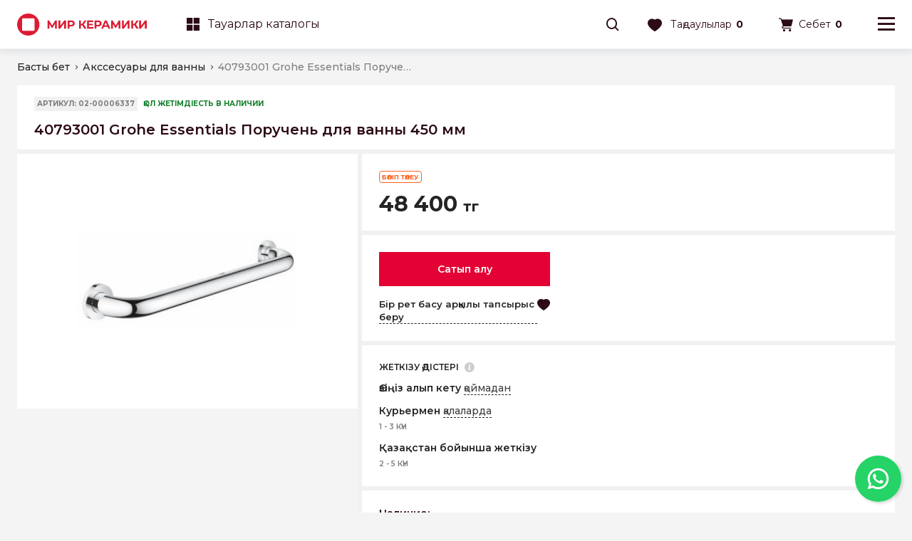

--- FILE ---
content_type: text/html; charset=UTF-8
request_url: https://mirceramiki.kz/kz/product/40793001-poruchen-dlya-vanny-grohe-essentials-450-mm
body_size: 26717
content:
<!DOCTYPE html>
<html lang="kz">

<head>
    <meta charset="UTF-8">
    <meta http-equiv="X-UA-Compatible" content="IE=edge">
    <meta name="viewport" content="width=device-width, initial-scale=1, maximum-scale=1, user-scalable=0"/>
    <meta name="format-detection" content="telephone=no">
    <meta name="google-site-verification" content="nMGb1tadZE0XZ0ECqtWKdgdGr1s-3U9V5L6872D6mgo" />
    <title>40793001 Grohe Essentials  Поручень для ванны 450 мм купить в магазине Мир Керамики</title>
<meta name="keywords" content="модели плитки" />
<meta name="description" content="40793001 Grohe Essentials  Поручень для ванны 450 мм в сети магазинов Мир Керамики ? Цены на 40793001 Grohe Essentials  Поручень для ванны 450 мм в Алматы, Кокшетау, Нур-Султан (Астана) ✅ Только проверенные бренды ☎ +7 771 298 41 13" />


    <link rel="shortcut icon" href="/favicon.ico" type="image/x-icon">
    <link rel="icon" href="/favicon.ico" type="image/x-icon">
    <link href="https://fonts.googleapis.com/css?family=Montserrat:400,500,600,700&amp;subset=cyrillic&amp;display=swap" rel="stylesheet">

    <link rel="icon" href="/assets/images/favicon/32.png" sizes="32x32">
    <link href="/assets/images/favicon/16.png" rel="apple-touch-icon" sizes="16x16">
    <link href="/assets/images/favicon/32.png" rel="apple-touch-icon" sizes="32x32">
    <link href="/assets/images/favicon/57.png" rel="apple-touch-icon" sizes="57x57">
    <link href="/assets/images/favicon/72.png" rel="apple-touch-icon" sizes="72x72">
    <link href="/assets/images/favicon/114.png" rel="apple-touch-icon" sizes="114x114">
    <link href="/assets/images/favicon/144.png" rel="apple-touch-icon" sizes="144x144">
    <link href="/assets/images/favicon/152.png" rel="apple-touch-icon" sizes="152x152">
    <link href="/assets/images/favicon/180.png" rel="apple-touch-icon" sizes="180x180">
    <link rel="icon" type="image/png" href="/assets/images/favicon/36.png" sizes="36x36">
    <link rel="icon" type="image/png" href="/assets/images/favicon/48.png" sizes="48x48">
    <link rel="icon" type="image/png" href="/assets/images/favicon/72.png" sizes="72x72">
    <link rel="icon" type="image/png" href="/assets/images/favicon/96.png" sizes="96x96">
    <link rel="icon" type="image/png" href="/assets/images/favicon/144.png" sizes="144x144">
    <link rel="icon" type="image/png" href="/assets/images/favicon/192.png" sizes="192x192">

            <!-- Global site tag (gtag.js) - Google Analytics -->
        <script async src="https://www.googletagmanager.com/gtag/js?id=G-KR958R6M92"></script>
        <script>
            window.dataLayer = window.dataLayer || [];
            function gtag(){dataLayer.push(arguments);}
            gtag('js', new Date());
            gtag('config', 'G-KR958R6M92');
        </script>

        <!-- Google Tag Manager -->
        <script>(function(w,d,s,l,i){w[l]=w[l]||[];w[l].push({'gtm.start':
                    new Date().getTime(),event:'gtm.js'});var f=d.getElementsByTagName(s)[0],
                j=d.createElement(s),dl=l!='dataLayer'?'&l='+l:'';j.async=true;j.src=
                'https://www.googletagmanager.com/gtm.js?id='+i+dl;f.parentNode.insertBefore(j,f);
            })(window,document,'script','dataLayer','GTM-P5SC39BD');</script>
        <!-- End Google Tag Manager -->
        <!-- Google Tag Manager (noscript) -->
        <noscript><iframe src="https://www.googletagmanager.com/ns.html?id=GTM-P5SC39BD"
                          height="0" width="0" style="display:none;visibility:hidden"></iframe></noscript>
        <!-- End Google Tag Manager (noscript) -->


        <!-- Meta Pixel Code -->
        <script>
            !function(f,b,e,v,n,t,s)
            {if(f.fbq)return;n=f.fbq=function(){n.callMethod?
                n.callMethod.apply(n,arguments):n.queue.push(arguments)};
                if(!f._fbq)f._fbq=n;n.push=n;n.loaded=!0;n.version='2.0';
                n.queue=[];t=b.createElement(e);t.async=!0;
                t.src=v;s=b.getElementsByTagName(e)[0];
                s.parentNode.insertBefore(t,s)}(window, document,'script',
                'https://connect.facebook.net/en_US/fbevents.js');
            fbq('init', '417708456129173');
            fbq('track', 'PageView');
        </script>
        <noscript><img height="1" width="1" style="display:none"
                       src="https://www.facebook.com/tr?id=417708456129173&ev=PageView&noscript=1"
            /></noscript>
        <!-- End Meta Pixel Code -->
        

        <!-- TikTok Pixel Code Start -->
        <script>
            !function (w, d, t) {
                w.TiktokAnalyticsObject=t;var ttq=w[t]=w[t]||[];ttq.methods=["page","track","identify","instances","debug","on","off","once","ready","alias","group","enableCookie","disableCookie","holdConsent","revokeConsent","grantConsent"],ttq.setAndDefer=function(t,e){t[e]=function(){t.push([e].concat(Array.prototype.slice.call(arguments,0)))}};for(var i=0;i<ttq.methods.length;i++)ttq.setAndDefer(ttq,ttq.methods[i]);ttq.instance=function(t){for(
                    var e=ttq._i[t]||[],n=0;n<ttq.methods.length;n++)ttq.setAndDefer(e,ttq.methods[n]);return e},ttq.load=function(e,n){var r="https://analytics.tiktok.com/i18n/pixel/events.js",o=n&&n.partner;ttq._i=ttq._i||{},ttq._i[e]=[],ttq._i[e]._u=r,ttq._t=ttq._t||{},ttq._t[e]=+new Date,ttq._o=ttq._o||{},ttq._o[e]=n||{};n=document.createElement("script")
                ;n.type="text/javascript",n.async=!0,n.src=r+"?sdkid="+e+"&lib="+t;e=document.getElementsByTagName("script")[0];e.parentNode.insertBefore(n,e)};


                ttq.load('CVCJPERC77U83BE8HD40');
                ttq.page();
            }(window, document, 'ttq');
        </script>
        <!-- TikTok Pixel Code End -->
        <!-- Yandex.Metrika counter -->
            <script type="text/javascript" > (function(m,e,t,r,i,k,a){m[i]=m[i]||function(){(m[i].a=m[i].a||[]).push(arguments)}; m[i].l=1*new Date();k=e.createElement(t),a=e.getElementsByTagName(t)[0],k.async=1,k.src=r,a.parentNode.insertBefore(k,a)}) (window, document, "script", "https://mc.yandex.ru/metrika/tag.js", "ym"); ym(45440193, "init", { clickmap:true, trackLinks:true, accurateTrackBounce:true, ecommerce:"dataLayer" }); </script> <noscript><div><img src="https://mc.yandex.ru/watch/45440193" style="position:absolute; left:-9999px;" alt="" /></div></noscript>
        <!-- /Yandex.Metrika counter -->
    
    <style>
        @media screen and (min-width: 680px) {
            .pc_phone.whatsapp_phone img {
                width: 65px;
            }
            .pc_phone.whatsapp_phone {
                width: 65px;
                height: 65px;
                position: fixed;
                bottom: 15px;
                display: block;
                right: 15px;
                border-radius: 50%;
                -webkit-box-shadow: 2px 2px 4px rgba(0, 0, 0, .17);
                box-shadow: 2px 2px 4px rgba(0, 0, 0, .17);
            }
        }
        @media screen and (max-width: 680px){
            .whatsapp.hidden{
                bottom: 18px!important;
            }
            .whatsapp .whatsapp_multiple{
                height: 65px!important;
                width: 65px!important;
            }
            .whatsapp .slide-up{
                width: 55px!important;
                height: 55px!important;
            }
            .whatsapp .slide-up img{
                width: 60px;
            }
            .whatsapp.hidden .slide-up{
                bottom: 60px!important;
            }
            .whatsapp.opened .whatsapp_sms{
                bottom: 120px!important;
            }
            .whatsapp.opened .whatsapp_phone{
                bottom: 63px!important;
            }
        }
        .hits .card-stocks, .prod-list .card-stocks{
            height: 25px!important;
        }

        .hits .stock, .prod-list .stock{
            font-size: 16px!important;
            display: flex;
            align-items: center;
        }
        .stock.discount:before {
            content: "";
            background-image: url(/assets/images/fire.gif);
            /* content: "\e91b"; */
            /* font-family: icons !important; */
            font-style: normal;
            font-weight: 400;
            display: table;
            font-size: 10px;
            width: 20px;
            height: 20px;
            background-size: cover;
        }
    </style>
    <style>
        @media screen and (max-width: 680px){
            .card .image-link video{
                height: 163px!important;
            }
            .product-card .thumbs-slides{
                display: block!important;
                margin-top: 16px;
            }
        }

    </style>
    <script src="https://cdn.gravitec.net/storage/1858fbf8f8cd644f8e0785e7f24eb1df/client.js" async></script>
    <link href="/assets/css/plugins.css?v0.63" rel="stylesheet">
    <link href="/assets/css/general.min.css?v0.63" rel="stylesheet">
    <link href="/assets/css/product.min.css?v0.63" rel="stylesheet">






    <script type="application/ld+json">
    {
        "@context": "http://schema.org",
        "@type": "BreadcrumbList",
        "itemListElement":
        [
            {
                "@type": "ListItem",
                "position": 1,
                "item":
                {
                    "@id": "https://mirceramiki.kz/kz",
                    "name": "Басты бет"
                }
            },                                    {
                "@type": "ListItem",
                "position": 2,
                "item":
                {
                    "@id": "https://mirceramiki.kz/kz/catalog/akssesuary-dlya-vanny",
                    "name": "Акссесуары для ванны"
                }
            },                    {
                "@type": "ListItem",
                "position": 3,
                "item":
                {
                    "@id": "https://mirceramiki.kz/kz/product/40793001-poruchen-dlya-vanny-grohe-essentials-450-mm",
                    "name": "40793001 Grohe Essentials  Поручень для ванны 450 мм"
                }
            }                ]
    }
</script>

    <script type="application/ld+json">
    {
        "@context":"https://schema.org",
        "@type":"Product",
        "productID":"02-00006337",
        "name":"40793001 Grohe Essentials  Поручень для ванны 450 мм",
        "description":"40793001 Grohe Essentials  Поручень для ванны 450 мм в сети магазинов Мир Керамики ? Цены на 40793001 Grohe Essentials  Поручень для ванны 450 мм в Алматы, Кокшетау, Нур-Султан (Астана) ✅ Только проверенные бренды ☎ +7 771 298 41 13",
        "url":"https://mirceramiki.kz/kz/product/40793001-poruchen-dlya-vanny-grohe-essentials-450-mm",
                                "image":"/uploads/product_media/e8/c1/w430_eksm5mias_1dc833cd.jpg",
                "brand":"GROHE",
        "offers": [
            {
                "@type": "Offer",
                "price": "48400",
                "priceCurrency": "KZT",
                "availability": "https://schema.org/InStock"
            }
        ]
    }
</script>



</head>
<body>

<!-- Google Tag Manager (noscript) -->
<noscript><iframe src="https://www.googletagmanager.com/ns.html?id=GTM-WH4MD88"
                  height="0" width="0" style="display:none;visibility:hidden"></iframe></noscript>
<!-- End Google Tag Manager (noscript) -->
<header class="header">

    <div class="header-top">
        <div class="wrap flex">
            <ul class="top-nav">
                                    <li class="nav-item"><a href="/kz/company/about" class="nav-link " >Компания туралы</a></li>
                                    <li class="nav-item"><a href="/kz/news" class="nav-link " >Новости и блог</a></li>
                                    <li class="nav-item"><a href="/kz/company/delivery" class="nav-link " >Жеткізу және төлем</a></li>
                                    <li class="nav-item"><a href="/kz/company/warranty" class="nav-link " >Кепілдік және қайтару</a></li>
                                    <li class="nav-item"><a href="/kz/loyalty/stocks" class="nav-link " >Акциялар</a></li>
                            </ul>
            <div class="top-locations">
                <a href="https://mirceramiki.kz/kz/company/shops" class="places"><i class="ico ico-location"></i>Біздің дүкендер</a>
            </div>
            <div class="top-phone">
                <a href="tel:+7 (778) 777 44 33" onclick="dataLayer.push({'event': 'phone'});" class="head-link places"><i class="ico ico-phone"></i>+7 778 777 44 33</a>
            </div>
            <div class="top-lang">
                                    <a href="https://mirceramiki.kz/locale/ru" class=" lang">RU</a>
                                    <a href="https://mirceramiki.kz/locale/kz" class="current lang">KZ</a>
                            </div>
            <div class="top-cabinet">
                                    <a href="#" class="head-link cabinet popup_open" data-id="popup_auth"><i class="ico ico-user"></i>Жеке кабинет</a>
                            </div>
        </div>
    </div>

    <div class="header-main">
        <div class="wrap flex">
            <div class="nav-logo">
                <a href="https://mirceramiki.kz/kz">
                    <img src="/assets/images/svg/logo-red.svg" class="cut_m">
                    <img src="/assets/images/svg/logo-single.svg" class="cut_d">
                </a>
                <div class="header-hidden menu_open" data-id="menu_catalog"><a href="#" class="catalog-btn"><i class="ico ico-catalog"></i>Тауарлар каталогы</a></div>
            </div>
            <div class="nav-catalog show_menu" data-id="menu_catalog_desktop">
                                <a href="javascript:void(0)" class="head-link nav-bolder"><i class="ico ico-catalog"></i>Тауарлар каталогы</a>
            </div>
                        <div class="nav-search">
                <i class="ico ico-search show_search_holder"></i>
                <div class="search-holder">
    <form action="https://mirceramiki.kz/kz/search">
        <input type="text" class="main-search" name="q" placeholder="Іздеу" autocomplete="off">
        <i class="ico ico-search inner-search"></i>
        <i class="ico ico-delete inner-close close_search_holder"></i>
    </form>

    <div class="search-result">
        <!-- AJAX: includes.search.suggest -->
    </div>
</div>
            </div>
            <div class="nav-favorites ">
                <a href="#" class="head-link menu_open" data-id="menu_favorites">
                    <i class="ico ico-favorites"></i>
                    <span class="cut_m">﻿ Таңдаулылар </span>
                    <span class="nav-count">0</span>
                </a>
            </div>
            <div class="nav-cart ">
                <a href="#" class="head-link menu_open" data-id="menu_cart">
                    <i class="ico ico-cart"></i><span class="cut_m">Себет</span><span class="nav-count">0</span>
                </a>
            </div>
            <div class="nav-burger">
                <a href="#" class="menu_open" data-id="menu_user"><i class="ico ico-menu"></i></a>
            </div>
        </div>
        <div class="header-hidden menu_open" data-id="menu_catalog"><a href="#" class="catalog-btn" style="display: flex; justify-content: space-between; align-items: center; padding-left: 20px;"><span style="display: flex; align-items: center"><i class="ico ico-catalog"></i>Тауарлар каталогы</span> <i class="ico ico-arrow2-right"></i></a></div>
    </div>
</header>
<div class="menu menu-favorites " id="menu_favorites" data-fav-count="0">
    <div class="menu-empty-content">
        <div class="less1366">
            <div class="menu-header-flex">
                <div class="menu-caption">
                     Таңдаулылар 
                </div>
                <i class="ico ico-delete menu_close"></i>
            </div>
        </div>
        <div class="epmty-content-caption">
            Таңдаулыларда әлі тауарлар жоқ
        </div>

        <div class="empty-content-text">
                        Іздеуді
            <a href="https://mirceramiki.kz/kz/catalog/keramicheskaya-plitka" class="text-link">
                тауарлар каталогынан бастаңыз
            </a>
                    </div>
    </div>

    <div class="menu-header">
        <div class="less1366">
            <div class="menu-header-flex">
                <div class="menu-caption">
                     Таңдаулылар 
                </div>
                <i class="ico ico-delete menu_close"></i>
            </div>
        </div>
        <div class="more1366">
            Сіз таңдаулыға
            <span class="cart-count">0</span>
            ﻿ тауар қостыңыз 
        </div>
    </div>

    <div class="menu-content">
        <div class="swiper">
            <div class="swiper-container swiper-favorites-menu">
                <div class="swiper-wrapper">
                                    </div>
                <div class="swiper-scrollbar"></div>
            </div>
        </div>
    </div>
    <div class="menu-footer">
        <div class="footer-favorites-btn">
            <a href="https://mirceramiki.kz/kz/profile/featured" class="btn">Таңдаулыларды қарау</a>
        </div>
    </div>
</div>
<div class="menu menu-cart " id="menu_cart">
    <div class="menu-empty-content">
        <div class="less1366">
            <div class="menu-header-flex">
                <div class="menu-caption">Себет</div>
                <i class="ico ico-delete menu_close"></i>
            </div>
        </div>
        <div class="epmty-content-caption">
            Себетте тауар жоқ
        </div>

        <div class="empty-content-text">
            Іздеуді бастаңыз  <a href="https://mirceramiki.kz/kz/catalog/keramicheskaya-plitka" class="text-link">тауарлар каталогынан</a>
        </div>
    </div>

    <div class="menu-header">
        <div class="less1366">
            <div class="menu-header-flex">
                <div class="menu-caption">Себет</div>
                <i class="ico ico-delete menu_close"></i>
            </div>
        </div>
        <div class="more1366">
            Сіз қостыңыз  <span class="cart-count">0</span>
            тауар себетке
        </div>
    </div>
    <div class="menu-content">
        <div class="swiper">
            <div class="swiper-container swiper-cart-menu">
                <div class="swiper-wrapper">
                                    </div>
                <div class="swiper-scrollbar"></div>
            </div>
        </div>
    </div>
    <div class="menu-footer">
        <div class="footer-info-wrap">
            <div class="footer-summary footer-summary-discount">
                <div class="summary-text">Жеңілдік</div>
                                    <div class="summary-value">0 тг</div>
                            </div>
            <div class="footer-summary">
                <div class="summary-text">Жалпы құны</div>
                <div class="summary-value">0 тг</div>
            </div>
        </div>
        <div class="footer-cart-btn">
            <a href="https://mirceramiki.kz/kz/cart" class="btn">Перейти в корзину</a>
            <a href="#" class="btn btn-border menu_close">Сатып алуды жалғастыру</a>
        </div>
    </div>
</div>
    <div class="menu menu-user" id="menu_user">
  <div class="menu-header">
    <div class="menu-header-flex">
      <div class="menu-caption">
        <div class="top-lang">
                            <a href="https://mirceramiki.kz/locale/ru" class=" lang">RU</a>
                            <a href="https://mirceramiki.kz/locale/kz" class="current lang">KZ</a>
                    </div>
      </div>
      <i class="ico ico-delete menu_close"></i>
    </div>
  </div>

  <div class="swiper-container swiper-menu">
    <div class="swiper-wrapper">
      <div class="swiper-slide">

        <div class="menu-group">
                      <div class="group-item">
                                    <a href="#" class="menu-link popup_open hide_menu" data-id="popup_auth"><i class="ico ico-user"></i>Жеке кабинет</a>
                          </div>

        </div>
        <div class="menu-group">
          <div class="group-item">
            <a href="tel:+7 (778) 777 44 33" class="menu-link"><i class="ico ico-phone"></i><b>+7 778 777 44 33</b></a>
          </div>
            <div class="group-item">
            <a href="https://mirceramiki.kz/kz/company/shops" class="menu-link"><i class="ico ico-location"></i>Біздің дүкендер</a>
          </div>
        </div>
        <div class="menu-group">
          <div class="group-item">
            <ul>
              <li>
                <span style="font-weight: 500;" class="menu-link" onclick="setTimeout(function(){$('.menu-catalog').addClass('opened')}, 200)" href="">Каталог товаров</span>
              </li>
                                    <li>
                        <a href="/kz/company/about" class="menu-link" >Компания туралы</a>
                    </li>
                                    <li>
                        <a href="/kz/news" class="menu-link" >Новости и блог</a>
                    </li>
                                    <li>
                        <a href="/kz/company/delivery" class="menu-link" >Жеткізу және төлем</a>
                    </li>
                                    <li>
                        <a href="/kz/company/warranty" class="menu-link" >Кепілдік және қайтару</a>
                    </li>
                                    <li>
                        <a href="/kz/loyalty/stocks" class="menu-link" >Акциялар</a>
                    </li>
                            </ul>
          </div>
        </div>

      </div>
    </div>
    <div class="swiper-scrollbar"></div>
  </div>

</div>
<div class="menu menu-catalog" id="menu_catalog">

    <div class="static" id="lvl_1">
        <div class="cat_content" id="catalog_lvl_1">

            <div class="menu-header">
                <div class="menu-header-flex">
                    <div class="menu-caption">Тауарлар каталогы</div>
                    <i class="ico ico-delete menu_close"></i>
                </div>
            </div>

            <div class="swiper-container swiper-menu">
                <div class="swiper-wrapper">
                    <div class="swiper-slide">

                        <div class="menu-group">

                                                                                            
                                <div class="group-item">
                                    <a href="https://mirceramiki.kz/kz/catalog/plitka" class="menu-link to_catalog" data-id="catalog_lvl_2_1" data-lvl="lvl_2">
                                        <i class="ico ico-view1"></i>Плитка<i class="ico ico-collapse-bot"></i>                                    </a>
                                </div>
                                                                                            
                                <div class="group-item">
                                    <a href="https://mirceramiki.kz/kz/catalog/santehnika" class="menu-link to_catalog" data-id="catalog_lvl_2_2" data-lvl="lvl_2">
                                        <i class="ico ico-plumbing"></i>Сантехника<i class="ico ico-collapse-bot"></i>                                    </a>
                                </div>
                                                                                            
                                <div class="group-item">
                                    <a href="https://mirceramiki.kz/kz/catalog/mebel-dlya-vannoi-komnaty" class="menu-link to_catalog" data-id="catalog_lvl_2_3" data-lvl="lvl_2">
                                        <i class="ico ico-furniture"></i>Мебель для ванной комнаты<i class="ico ico-collapse-bot"></i>                                    </a>
                                </div>
                                                                                            
                                <div class="group-item">
                                    <a href="https://mirceramiki.kz/kz/catalog/napolnye-pokrytiya" class="menu-link to_catalog" data-id="catalog_lvl_2_4" data-lvl="lvl_2">
                                        <i class="ico ico-floor"></i>Напольные покрытия<i class="ico ico-collapse-bot"></i>                                    </a>
                                </div>
                            
                        </div>

                    </div>
                </div>
                <div class="swiper-scrollbar"></div>
            </div>

        </div>
    </div>

    <div class="menu_lvl" id="lvl_2">
                                <div class="cat_content" id="catalog_lvl_2_1">

                <div class="menu-header">
                    <div class="menu-header-flex">
                        <i class="ico ico-arrow2-right to_catalog_upper" data-id="catalog_lvl_1" data-lvl="lvl_1"></i>
                        <div class="menu-caption">Плитка</div>
                        <i class="ico ico-delete menu_close"></i>
                    </div>
                </div>

                <div class="swiper-container swiper-menu">
                    <div class="swiper-wrapper">
                        <div class="swiper-slide">

                            <div class="menu-group">
                                <div class="group-item">
                                    <a href="https://mirceramiki.kz/kz/catalog/plitka" class="menu-link">Барлық тауарлар</a>
                                </div>

                                                                                                                                            <div class="group-item">
                                        <a href="https://mirceramiki.kz/kz/catalog/keramogranit" class="menu-link to_catalog" data-id="catalog_lvl_3_1_1" data-lvl="lvl_3">Керамогранит<i class="ico ico-collapse-bot"></i></a>
                                    </div>
                                                                                                                                            <div class="group-item">
                                        <a href="https://mirceramiki.kz/kz/collections" class="menu-link to_catalog" data-id="catalog_lvl_3_1_2" data-lvl="lvl_3">Керамическая плитка в интерьере<i class="ico ico-collapse-bot"></i></a>
                                    </div>
                                                                                                                                            <div class="group-item">
                                        <a href="https://mirceramiki.kz/kz/catalog/keramicheskaya-plitka" class="menu-link to_catalog" data-id="catalog_lvl_3_1_3" data-lvl="lvl_3">Керамическая плитка в ассортименте<i class="ico ico-collapse-bot"></i></a>
                                    </div>
                                                                                                                                            <div class="group-item">
                                        <a href="https://mirceramiki.kz/kz/catalog/dekorativnye-izdeliya" class="menu-link " >Декоративные изделия</a>
                                    </div>
                                                                                                                                            <div class="group-item">
                                        <a href="https://mirceramiki.kz/kz/catalog/svp-lsis" class="menu-link " >Системы выравнивания плитки и ревизионные люки</a>
                                    </div>
                                                            </div>

                        </div>
                    </div>
                    <div class="swiper-scrollbar"></div>
                </div>

            </div>
                                        <div class="cat_content" id="catalog_lvl_2_2">

                <div class="menu-header">
                    <div class="menu-header-flex">
                        <i class="ico ico-arrow2-right to_catalog_upper" data-id="catalog_lvl_1" data-lvl="lvl_1"></i>
                        <div class="menu-caption">Сантехника</div>
                        <i class="ico ico-delete menu_close"></i>
                    </div>
                </div>

                <div class="swiper-container swiper-menu">
                    <div class="swiper-wrapper">
                        <div class="swiper-slide">

                            <div class="menu-group">
                                <div class="group-item">
                                    <a href="https://mirceramiki.kz/kz/catalog/santehnika" class="menu-link">Барлық тауарлар</a>
                                </div>

                                                                                                                                            <div class="group-item">
                                        <a href="https://mirceramiki.kz/kz/catalog/smesiteli" class="menu-link to_catalog" data-id="catalog_lvl_3_2_1" data-lvl="lvl_3">Смесители<i class="ico ico-collapse-bot"></i></a>
                                    </div>
                                                                                                                                            <div class="group-item">
                                        <a href="https://mirceramiki.kz/kz/catalog/moiki-i-rakoviny" class="menu-link to_catalog" data-id="catalog_lvl_3_2_2" data-lvl="lvl_3">Мойки и раковины<i class="ico ico-collapse-bot"></i></a>
                                    </div>
                                                                                                                                            <div class="group-item">
                                        <a href="https://mirceramiki.kz/kz/catalog/dushevoe-oborudovanie" class="menu-link to_catalog" data-id="catalog_lvl_3_2_3" data-lvl="lvl_3">Душевое оборудование<i class="ico ico-collapse-bot"></i></a>
                                    </div>
                                                                                                                                            <div class="group-item">
                                        <a href="https://mirceramiki.kz/kz/catalog/dushevye-kabiny-i-komplektuyuschie" class="menu-link to_catalog" data-id="catalog_lvl_3_2_4" data-lvl="lvl_3">Душевые кабины и комплектующие<i class="ico ico-collapse-bot"></i></a>
                                    </div>
                                                                                                                                            <div class="group-item">
                                        <a href="https://mirceramiki.kz/kz/catalog/vanny-i-komplektuyuschie" class="menu-link to_catalog" data-id="catalog_lvl_3_2_5" data-lvl="lvl_3">Ванны и комплектующие<i class="ico ico-collapse-bot"></i></a>
                                    </div>
                                                                                                                                            <div class="group-item">
                                        <a href="https://mirceramiki.kz/kz/catalog/polotencesushiteli" class="menu-link to_catalog" data-id="catalog_lvl_3_2_6" data-lvl="lvl_3">Полотенцесушители<i class="ico ico-collapse-bot"></i></a>
                                    </div>
                                                                                                                                            <div class="group-item">
                                        <a href="https://mirceramiki.kz/kz/catalog/unitazy-i-bide" class="menu-link to_catalog" data-id="catalog_lvl_3_2_7" data-lvl="lvl_3">Унитазы и биде<i class="ico ico-collapse-bot"></i></a>
                                    </div>
                                                                                                                                            <div class="group-item">
                                        <a href="https://mirceramiki.kz/kz/catalog/aksessuary-dlya-vannoi-komnaty" class="menu-link to_catalog" data-id="catalog_lvl_3_2_8" data-lvl="lvl_3">Аксессуары для ванной комнаты<i class="ico ico-collapse-bot"></i></a>
                                    </div>
                                                            </div>

                        </div>
                    </div>
                    <div class="swiper-scrollbar"></div>
                </div>

            </div>
                                        <div class="cat_content" id="catalog_lvl_2_3">

                <div class="menu-header">
                    <div class="menu-header-flex">
                        <i class="ico ico-arrow2-right to_catalog_upper" data-id="catalog_lvl_1" data-lvl="lvl_1"></i>
                        <div class="menu-caption">Мебель для ванной комнаты</div>
                        <i class="ico ico-delete menu_close"></i>
                    </div>
                </div>

                <div class="swiper-container swiper-menu">
                    <div class="swiper-wrapper">
                        <div class="swiper-slide">

                            <div class="menu-group">
                                <div class="group-item">
                                    <a href="https://mirceramiki.kz/kz/catalog/mebel-dlya-vannoi-komnaty" class="menu-link">Барлық тауарлар</a>
                                </div>

                                                                                                                                            <div class="group-item">
                                        <a href="https://mirceramiki.kz/kz/catalog/napolnaya-mebel" class="menu-link " >Напольная мебель</a>
                                    </div>
                                                                                                                                            <div class="group-item">
                                        <a href="https://mirceramiki.kz/kz/catalog/podvesnaya-mebel" class="menu-link " >Подвесная мебель</a>
                                    </div>
                                                                                                                                            <div class="group-item">
                                        <a href="https://mirceramiki.kz/kz/catalog/zerkala" class="menu-link " >Зеркала</a>
                                    </div>
                                                            </div>

                        </div>
                    </div>
                    <div class="swiper-scrollbar"></div>
                </div>

            </div>
                                        <div class="cat_content" id="catalog_lvl_2_4">

                <div class="menu-header">
                    <div class="menu-header-flex">
                        <i class="ico ico-arrow2-right to_catalog_upper" data-id="catalog_lvl_1" data-lvl="lvl_1"></i>
                        <div class="menu-caption">Напольные покрытия</div>
                        <i class="ico ico-delete menu_close"></i>
                    </div>
                </div>

                <div class="swiper-container swiper-menu">
                    <div class="swiper-wrapper">
                        <div class="swiper-slide">

                            <div class="menu-group">
                                <div class="group-item">
                                    <a href="https://mirceramiki.kz/kz/catalog/napolnye-pokrytiya" class="menu-link">Барлық тауарлар</a>
                                </div>

                                                                                                                                            <div class="group-item">
                                        <a href="https://mirceramiki.kz/kz/catalog/laminat" class="menu-link " >Ламинат</a>
                                    </div>
                                                            </div>

                        </div>
                    </div>
                    <div class="swiper-scrollbar"></div>
                </div>

            </div>
                </div>

    <div class="menu_lvl" id="lvl_3">
            
                                            
                    <div class="cat_content" id="catalog_lvl_3_1_1">

                        <div class="menu-header">
                            <div class="menu-header-flex">
                                <i class="ico ico-arrow2-right to_catalog_upper" data-id="catalog_lvl_2_1" data-lvl="lvl_2"></i>
                                <div class="menu-caption">Керамогранит</div>
                                <i class="ico ico-delete menu_close"></i>
                            </div>
                        </div>

                        <div class="swiper-container swiper-menu">
                            <div class="swiper-wrapper">
                                <div class="swiper-slide">

                                    <div class="menu-group">
                                        <div class="group-item">
                                            <a href="https://mirceramiki.kz/kz/catalog/keramogranit" class="menu-link">Барлық тауарлар</a>
                                        </div>

                                                                                                                                <div class="group-item">
                                                <a href="https://mirceramiki.kz/kz/catalog/keramogranit/600-1200" class="menu-link">600*1200</a>
                                            </div>
                                                                                                                                <div class="group-item">
                                                <a href="https://mirceramiki.kz/kz/catalog/keramogranit/600-600" class="menu-link">600*600</a>
                                            </div>
                                                                                                                                <div class="group-item">
                                                <a href="https://mirceramiki.kz/kz/catalog/keramogranit/mramor" class="menu-link">Под мрамор</a>
                                            </div>
                                                                                                                                <div class="group-item">
                                                <a href="https://mirceramiki.kz/kz/catalog/keramogranit/derevo" class="menu-link">Под дерево</a>
                                            </div>
                                                                                                                                <div class="group-item">
                                                <a href="https://mirceramiki.kz/kz/catalog/keramogranit/beton" class="menu-link">Под бетон</a>
                                            </div>
                                                                                                                                <div class="group-item">
                                                <a href="https://mirceramiki.kz/kz/catalog/keramogranit/keramogranit/750-1500/800-1600/1000-3000/1197-2797/1198-2398/1200-2400" class="menu-link">Крупный формат</a>
                                            </div>
                                                                                                                                <div class="group-item">
                                                <a href="https://mirceramiki.kz/kz/catalog/keramogranit/110-110/125-500/200-200/200x227/200-223/250-400/290-250/300-300/330-330/400h400/450-450/22-3-22-3/25-28-5/25-8-29" class="menu-link">Мелкий формат</a>
                                            </div>
                                                                            </div>

                                </div>
                            </div>
                            <div class="swiper-scrollbar"></div>
                        </div>

                    </div>

                                                            
                    <div class="cat_content" id="catalog_lvl_3_1_2">

                        <div class="menu-header">
                            <div class="menu-header-flex">
                                <i class="ico ico-arrow2-right to_catalog_upper" data-id="catalog_lvl_2_1" data-lvl="lvl_2"></i>
                                <div class="menu-caption">Керамическая плитка в интерьере</div>
                                <i class="ico ico-delete menu_close"></i>
                            </div>
                        </div>

                        <div class="swiper-container swiper-menu">
                            <div class="swiper-wrapper">
                                <div class="swiper-slide">

                                    <div class="menu-group">
                                        <div class="group-item">
                                            <a href="https://mirceramiki.kz/kz/collections" class="menu-link">Барлық тауарлар</a>
                                        </div>

                                                                                                                                <div class="group-item">
                                                <a href="https://mirceramiki.kz/collections/kz/dlya-vannoi" class="menu-link">Для ванной</a>
                                            </div>
                                                                                                                                <div class="group-item">
                                                <a href="https://mirceramiki.kz/collections/kz/dlya-kuhni" class="menu-link">Для кухни</a>
                                            </div>
                                                                                                                                <div class="group-item">
                                                <a href="https://mirceramiki.kz/kz/collections/koridor" class="menu-link">Для коридора</a>
                                            </div>
                                                                                                                                <div class="group-item">
                                                <a href="https://mirceramiki.kz/kz/collections/kommercheskie-pomescheniya" class="menu-link">Для коммерческого помещения</a>
                                            </div>
                                                                            </div>

                                </div>
                            </div>
                            <div class="swiper-scrollbar"></div>
                        </div>

                    </div>

                                                            
                    <div class="cat_content" id="catalog_lvl_3_1_3">

                        <div class="menu-header">
                            <div class="menu-header-flex">
                                <i class="ico ico-arrow2-right to_catalog_upper" data-id="catalog_lvl_2_1" data-lvl="lvl_2"></i>
                                <div class="menu-caption">Керамическая плитка в ассортименте</div>
                                <i class="ico ico-delete menu_close"></i>
                            </div>
                        </div>

                        <div class="swiper-container swiper-menu">
                            <div class="swiper-wrapper">
                                <div class="swiper-slide">

                                    <div class="menu-group">
                                        <div class="group-item">
                                            <a href="https://mirceramiki.kz/kz/catalog/keramicheskaya-plitka" class="menu-link">Барлық тауарлар</a>
                                        </div>

                                                                                                                                <div class="group-item">
                                                <a href="https://mirceramiki.kz/kz/catalog/keramicheskaya-plitka/napolnaya" class="menu-link">Напольная</a>
                                            </div>
                                                                                                                                <div class="group-item">
                                                <a href="https://mirceramiki.kz/kz/catalog/keramicheskaya-plitka/nastennaya" class="menu-link">Настенная</a>
                                            </div>
                                                                            </div>

                                </div>
                            </div>
                            <div class="swiper-scrollbar"></div>
                        </div>

                    </div>

                                                                                                                    
                    
                                            
                    <div class="cat_content" id="catalog_lvl_3_2_1">

                        <div class="menu-header">
                            <div class="menu-header-flex">
                                <i class="ico ico-arrow2-right to_catalog_upper" data-id="catalog_lvl_2_2" data-lvl="lvl_2"></i>
                                <div class="menu-caption">Смесители</div>
                                <i class="ico ico-delete menu_close"></i>
                            </div>
                        </div>

                        <div class="swiper-container swiper-menu">
                            <div class="swiper-wrapper">
                                <div class="swiper-slide">

                                    <div class="menu-group">
                                        <div class="group-item">
                                            <a href="https://mirceramiki.kz/kz/catalog/smesiteli" class="menu-link">Барлық тауарлар</a>
                                        </div>

                                                                                                                                <div class="group-item">
                                                <a href="https://mirceramiki.kz/kz/catalog/smesiteli-dlya-kuhni" class="menu-link">Смесители для кухни</a>
                                            </div>
                                                                                                                                <div class="group-item">
                                                <a href="https://mirceramiki.kz/kz/catalog/smesiteli-dlya-vannoi-komnaty" class="menu-link">Смесители для ванной и комплектующие</a>
                                            </div>
                                                                            </div>

                                </div>
                            </div>
                            <div class="swiper-scrollbar"></div>
                        </div>

                    </div>

                                                            
                    <div class="cat_content" id="catalog_lvl_3_2_2">

                        <div class="menu-header">
                            <div class="menu-header-flex">
                                <i class="ico ico-arrow2-right to_catalog_upper" data-id="catalog_lvl_2_2" data-lvl="lvl_2"></i>
                                <div class="menu-caption">Мойки и раковины</div>
                                <i class="ico ico-delete menu_close"></i>
                            </div>
                        </div>

                        <div class="swiper-container swiper-menu">
                            <div class="swiper-wrapper">
                                <div class="swiper-slide">

                                    <div class="menu-group">
                                        <div class="group-item">
                                            <a href="https://mirceramiki.kz/kz/catalog/moiki-i-rakoviny" class="menu-link">Барлық тауарлар</a>
                                        </div>

                                                                                                                                <div class="group-item">
                                                <a href="https://mirceramiki.kz/kz/catalog/moiki-dlya-kuhni-i-komplektuyuschie" class="menu-link">Мойки для кухни и комплектующие</a>
                                            </div>
                                                                                                                                <div class="group-item">
                                                <a href="https://mirceramiki.kz/kz/catalog/rakoviny-v-vannuyu-komnatu" class="menu-link">Раковины в ванную комнату и комплектующие</a>
                                            </div>
                                                                            </div>

                                </div>
                            </div>
                            <div class="swiper-scrollbar"></div>
                        </div>

                    </div>

                                                            
                    <div class="cat_content" id="catalog_lvl_3_2_3">

                        <div class="menu-header">
                            <div class="menu-header-flex">
                                <i class="ico ico-arrow2-right to_catalog_upper" data-id="catalog_lvl_2_2" data-lvl="lvl_2"></i>
                                <div class="menu-caption">Душевое оборудование</div>
                                <i class="ico ico-delete menu_close"></i>
                            </div>
                        </div>

                        <div class="swiper-container swiper-menu">
                            <div class="swiper-wrapper">
                                <div class="swiper-slide">

                                    <div class="menu-group">
                                        <div class="group-item">
                                            <a href="https://mirceramiki.kz/kz/catalog/dushevoe-oborudovanie" class="menu-link">Барлық тауарлар</a>
                                        </div>

                                                                                                                                <div class="group-item">
                                                <a href="https://mirceramiki.kz/kz/catalog/dushevye-stoiki" class="menu-link">Душевые стойки</a>
                                            </div>
                                                                                                                                <div class="group-item">
                                                <a href="https://mirceramiki.kz/kz/catalog/dushevye-sistemy" class="menu-link">Душевые системы</a>
                                            </div>
                                                                                                                                <div class="group-item">
                                                <a href="https://mirceramiki.kz/kz/catalog/gigienicheskii-dush" class="menu-link">Гигиенический душ</a>
                                            </div>
                                                                                                                                <div class="group-item">
                                                <a href="https://mirceramiki.kz/kz/catalog/komplekty-skrytogo-montaja-dusha" class="menu-link">Комплекты скрытого монтажа душа</a>
                                            </div>
                                                                                                                                <div class="group-item">
                                                <a href="https://mirceramiki.kz/kz/catalog/leiki-dlya-dusha" class="menu-link">Лейки для душа</a>
                                            </div>
                                                                            </div>

                                </div>
                            </div>
                            <div class="swiper-scrollbar"></div>
                        </div>

                    </div>

                                                            
                    <div class="cat_content" id="catalog_lvl_3_2_4">

                        <div class="menu-header">
                            <div class="menu-header-flex">
                                <i class="ico ico-arrow2-right to_catalog_upper" data-id="catalog_lvl_2_2" data-lvl="lvl_2"></i>
                                <div class="menu-caption">Душевые кабины и комплектующие</div>
                                <i class="ico ico-delete menu_close"></i>
                            </div>
                        </div>

                        <div class="swiper-container swiper-menu">
                            <div class="swiper-wrapper">
                                <div class="swiper-slide">

                                    <div class="menu-group">
                                        <div class="group-item">
                                            <a href="https://mirceramiki.kz/kz/catalog/dushevye-kabiny-i-komplektuyuschie" class="menu-link">Барлық тауарлар</a>
                                        </div>

                                                                                                                                <div class="group-item">
                                                <a href="https://mirceramiki.kz/kz/catalog/poddony" class="menu-link">Душевые трапы и поддоны</a>
                                            </div>
                                                                            </div>

                                </div>
                            </div>
                            <div class="swiper-scrollbar"></div>
                        </div>

                    </div>

                                                            
                    <div class="cat_content" id="catalog_lvl_3_2_5">

                        <div class="menu-header">
                            <div class="menu-header-flex">
                                <i class="ico ico-arrow2-right to_catalog_upper" data-id="catalog_lvl_2_2" data-lvl="lvl_2"></i>
                                <div class="menu-caption">Ванны и комплектующие</div>
                                <i class="ico ico-delete menu_close"></i>
                            </div>
                        </div>

                        <div class="swiper-container swiper-menu">
                            <div class="swiper-wrapper">
                                <div class="swiper-slide">

                                    <div class="menu-group">
                                        <div class="group-item">
                                            <a href="https://mirceramiki.kz/kz/catalog/vanny-i-komplektuyuschie" class="menu-link">Барлық тауарлар</a>
                                        </div>

                                                                                                                                <div class="group-item">
                                                <a href="https://mirceramiki.kz/kz/catalog/shlangi" class="menu-link">Шланги</a>
                                            </div>
                                                                                                                                <div class="group-item">
                                                <a href="https://mirceramiki.kz/kz/catalog/sifony" class="menu-link">Сифоны</a>
                                            </div>
                                                                                                                                <div class="group-item">
                                                <a href="https://mirceramiki.kz/kz/catalog/vanny" class="menu-link">Ванны</a>
                                            </div>
                                                                                                                                <div class="group-item">
                                                <a href="https://mirceramiki.kz/kz/catalog/komplektuyuschie-dlya-vann" class="menu-link">Комплектующие для ванн</a>
                                            </div>
                                                                                                                                <div class="group-item">
                                                <a href="https://mirceramiki.kz/kz/catalog/ekrany-dlya-vann" class="menu-link">Экраны для ванн</a>
                                            </div>
                                                                            </div>

                                </div>
                            </div>
                            <div class="swiper-scrollbar"></div>
                        </div>

                    </div>

                                                            
                    <div class="cat_content" id="catalog_lvl_3_2_6">

                        <div class="menu-header">
                            <div class="menu-header-flex">
                                <i class="ico ico-arrow2-right to_catalog_upper" data-id="catalog_lvl_2_2" data-lvl="lvl_2"></i>
                                <div class="menu-caption">Полотенцесушители</div>
                                <i class="ico ico-delete menu_close"></i>
                            </div>
                        </div>

                        <div class="swiper-container swiper-menu">
                            <div class="swiper-wrapper">
                                <div class="swiper-slide">

                                    <div class="menu-group">
                                        <div class="group-item">
                                            <a href="https://mirceramiki.kz/kz/catalog/polotencesushiteli" class="menu-link">Барлық тауарлар</a>
                                        </div>

                                                                                                                                <div class="group-item">
                                                <a href="https://mirceramiki.kz/kz/catalog/vodyanye" class="menu-link">Водяные</a>
                                            </div>
                                                                                                                                <div class="group-item">
                                                <a href="https://mirceramiki.kz/kz/catalog/elektricheskie" class="menu-link">Электрические</a>
                                            </div>
                                                                            </div>

                                </div>
                            </div>
                            <div class="swiper-scrollbar"></div>
                        </div>

                    </div>

                                                            
                    <div class="cat_content" id="catalog_lvl_3_2_7">

                        <div class="menu-header">
                            <div class="menu-header-flex">
                                <i class="ico ico-arrow2-right to_catalog_upper" data-id="catalog_lvl_2_2" data-lvl="lvl_2"></i>
                                <div class="menu-caption">Унитазы и биде</div>
                                <i class="ico ico-delete menu_close"></i>
                            </div>
                        </div>

                        <div class="swiper-container swiper-menu">
                            <div class="swiper-wrapper">
                                <div class="swiper-slide">

                                    <div class="menu-group">
                                        <div class="group-item">
                                            <a href="https://mirceramiki.kz/kz/catalog/unitazy-i-bide" class="menu-link">Барлық тауарлар</a>
                                        </div>

                                                                                                                                <div class="group-item">
                                                <a href="https://mirceramiki.kz/kz/catalog/napolnye-unitazy" class="menu-link">Напольные унитазы</a>
                                            </div>
                                                                                                                                <div class="group-item">
                                                <a href="https://mirceramiki.kz/kz/catalog/podvesnye-unitazy" class="menu-link">Подвесные унитазы</a>
                                            </div>
                                                                                                                                <div class="group-item">
                                                <a href="https://mirceramiki.kz/kz/catalog/komplektuyuschie-dlya-unitazov" class="menu-link">Комплектующие для унитазов</a>
                                            </div>
                                                                                                                                <div class="group-item">
                                                <a href="https://mirceramiki.kz/kz/catalog/bide" class="menu-link">Биде</a>
                                            </div>
                                                                            </div>

                                </div>
                            </div>
                            <div class="swiper-scrollbar"></div>
                        </div>

                    </div>

                                                            
                    <div class="cat_content" id="catalog_lvl_3_2_8">

                        <div class="menu-header">
                            <div class="menu-header-flex">
                                <i class="ico ico-arrow2-right to_catalog_upper" data-id="catalog_lvl_2_2" data-lvl="lvl_2"></i>
                                <div class="menu-caption">Аксессуары для ванной комнаты</div>
                                <i class="ico ico-delete menu_close"></i>
                            </div>
                        </div>

                        <div class="swiper-container swiper-menu">
                            <div class="swiper-wrapper">
                                <div class="swiper-slide">

                                    <div class="menu-group">
                                        <div class="group-item">
                                            <a href="https://mirceramiki.kz/kz/catalog/aksessuary-dlya-vannoi-komnaty" class="menu-link">Барлық тауарлар</a>
                                        </div>

                                                                                                                                <div class="group-item">
                                                <a href="https://mirceramiki.kz/kz/catalog/ershiki-dlya-unitaza" class="menu-link">Ершики для унитаза</a>
                                            </div>
                                                                                                                                <div class="group-item">
                                                <a href="https://mirceramiki.kz/kz/catalog/dozatory-dlya-jidkogo-myla" class="menu-link">Дозаторы для жидкого мыла</a>
                                            </div>
                                                                                                                                <div class="group-item">
                                                <a href="https://mirceramiki.kz/kz/catalog/mylnicy" class="menu-link">Мыльницы</a>
                                            </div>
                                                                                                                                <div class="group-item">
                                                <a href="https://mirceramiki.kz/kz/catalog/stakany-dlya-zubnyh-schetok" class="menu-link">Стаканы для зубных щеток</a>
                                            </div>
                                                                                                                                <div class="group-item">
                                                <a href="https://mirceramiki.kz/kz/catalog/polotencederjateli-i-kryuchki" class="menu-link">Полотенцедержатели и крючки</a>
                                            </div>
                                                                                                                                <div class="group-item">
                                                <a href="https://mirceramiki.kz/kz/catalog/derjateli-dlya-tualetnoi-bumagi" class="menu-link">Держатели для туалетной бумаги</a>
                                            </div>
                                                                                                                                <div class="group-item">
                                                <a href="https://mirceramiki.kz/kz/catalog/ruchki-dlya-vannoi" class="menu-link">Ручки для ванной</a>
                                            </div>
                                                                            </div>

                                </div>
                            </div>
                            <div class="swiper-scrollbar"></div>
                        </div>

                    </div>

                            
                    
                                                                                                                                                
                    
                                                        
                </div>

</div>
<div class="mega-menu menu-catalog-desktop" id="menu_catalog_desktop">

    <div class="catalog-main">
        <div class="menu-group">
                                                            <div class="group-item">
                    <a href="https://mirceramiki.kz/kz/catalog/plitka" class="menu-link show_categories" data-id="category_1">
                        <i class="ico ico-view1"></i>Плитка<i class="ico ico-collapse-bot"></i>                    </a>
                </div>
                                                            <div class="group-item">
                    <a href="https://mirceramiki.kz/kz/catalog/santehnika" class="menu-link show_categories" data-id="category_2">
                        <i class="ico ico-plumbing"></i>Сантехника<i class="ico ico-collapse-bot"></i>                    </a>
                </div>
                                                            <div class="group-item">
                    <a href="https://mirceramiki.kz/kz/catalog/mebel-dlya-vannoi-komnaty" class="menu-link show_categories" data-id="category_3">
                        <i class="ico ico-furniture"></i>Мебель для ванной комнаты<i class="ico ico-collapse-bot"></i>                    </a>
                </div>
                                                            <div class="group-item">
                    <a href="https://mirceramiki.kz/kz/catalog/napolnye-pokrytiya" class="menu-link show_categories" data-id="category_4">
                        <i class="ico ico-floor"></i>Напольные покрытия<i class="ico ico-collapse-bot"></i>                    </a>
                </div>
                    </div>
    </div>

                        <div class="catalog-categories" id="category_1" style="display:none">

                                    <div class="cat-column">

                                                                                <div class="menu-group">
                                <div class="group-item">
                                    <a href="https://mirceramiki.kz/kz/catalog/keramogranit" class="menu-link head-link">Керамогранит</a>
                                </div>

                                                                                                        <div class="group-item">
                                        <a href="https://mirceramiki.kz/kz/catalog/keramogranit/600-1200" class="menu-link">600*1200</a>
                                    </div>
                                                                                                        <div class="group-item">
                                        <a href="https://mirceramiki.kz/kz/catalog/keramogranit/600-600" class="menu-link">600*600</a>
                                    </div>
                                                                                                        <div class="group-item">
                                        <a href="https://mirceramiki.kz/kz/catalog/keramogranit/mramor" class="menu-link">Под мрамор</a>
                                    </div>
                                                                                                        <div class="group-item">
                                        <a href="https://mirceramiki.kz/kz/catalog/keramogranit/derevo" class="menu-link">Под дерево</a>
                                    </div>
                                                                                                        <div class="group-item">
                                        <a href="https://mirceramiki.kz/kz/catalog/keramogranit/beton" class="menu-link">Под бетон</a>
                                    </div>
                                                                                                        <div class="group-item">
                                        <a href="https://mirceramiki.kz/kz/catalog/keramogranit/keramogranit/750-1500/800-1600/1000-3000/1197-2797/1198-2398/1200-2400" class="menu-link">Крупный формат</a>
                                    </div>
                                                                                                        <div class="group-item">
                                        <a href="https://mirceramiki.kz/kz/catalog/keramogranit/110-110/125-500/200-200/200x227/200-223/250-400/290-250/300-300/330-330/400h400/450-450/22-3-22-3/25-28-5/25-8-29" class="menu-link">Мелкий формат</a>
                                    </div>
                                                            </div>
                        
                    </div>
                                    <div class="cat-column">

                                                                                <div class="menu-group">
                                <div class="group-item">
                                    <a href="https://mirceramiki.kz/kz/collections" class="menu-link head-link">Керамическая плитка в интерьере</a>
                                </div>

                                                                                                        <div class="group-item">
                                        <a href="https://mirceramiki.kz/collections/kz/dlya-vannoi" class="menu-link">Для ванной</a>
                                    </div>
                                                                                                        <div class="group-item">
                                        <a href="https://mirceramiki.kz/collections/kz/dlya-kuhni" class="menu-link">Для кухни</a>
                                    </div>
                                                                                                        <div class="group-item">
                                        <a href="https://mirceramiki.kz/kz/collections/koridor" class="menu-link">Для коридора</a>
                                    </div>
                                                                                                        <div class="group-item">
                                        <a href="https://mirceramiki.kz/kz/collections/kommercheskie-pomescheniya" class="menu-link">Для коммерческого помещения</a>
                                    </div>
                                                            </div>
                                                                                <div class="menu-group">
                                <div class="group-item">
                                    <a href="https://mirceramiki.kz/kz/catalog/keramicheskaya-plitka" class="menu-link head-link">Керамическая плитка в ассортименте</a>
                                </div>

                                                                                                        <div class="group-item">
                                        <a href="https://mirceramiki.kz/kz/catalog/keramicheskaya-plitka/napolnaya" class="menu-link">Напольная</a>
                                    </div>
                                                                                                        <div class="group-item">
                                        <a href="https://mirceramiki.kz/kz/catalog/keramicheskaya-plitka/nastennaya" class="menu-link">Настенная</a>
                                    </div>
                                                            </div>
                        
                    </div>
                                    <div class="cat-column">

                                                                                <div class="menu-group">
                                <div class="group-item">
                                    <a href="https://mirceramiki.kz/kz/catalog/dekorativnye-izdeliya" class="menu-link head-link">Декоративные изделия</a>
                                </div>

                                                            </div>
                                                                                <div class="menu-group">
                                <div class="group-item">
                                    <a href="https://mirceramiki.kz/kz/catalog/svp-lsis" class="menu-link head-link">Системы выравнивания плитки и ревизионные люки</a>
                                </div>

                                                            </div>
                        
                    </div>
                
            </div>
                                <div class="catalog-categories" id="category_2" style="display:none">

                                    <div class="cat-column">

                                                                                <div class="menu-group">
                                <div class="group-item">
                                    <a href="https://mirceramiki.kz/kz/catalog/smesiteli" class="menu-link head-link">Смесители</a>
                                </div>

                                                                                                        <div class="group-item">
                                        <a href="https://mirceramiki.kz/kz/catalog/smesiteli-dlya-kuhni" class="menu-link">Смесители для кухни</a>
                                    </div>
                                                                                                        <div class="group-item">
                                        <a href="https://mirceramiki.kz/kz/catalog/smesiteli-dlya-vannoi-komnaty" class="menu-link">Смесители для ванной и комплектующие</a>
                                    </div>
                                                            </div>
                                                                                <div class="menu-group">
                                <div class="group-item">
                                    <a href="https://mirceramiki.kz/kz/catalog/moiki-i-rakoviny" class="menu-link head-link">Мойки и раковины</a>
                                </div>

                                                                                                        <div class="group-item">
                                        <a href="https://mirceramiki.kz/kz/catalog/moiki-dlya-kuhni-i-komplektuyuschie" class="menu-link">Мойки для кухни и комплектующие</a>
                                    </div>
                                                                                                        <div class="group-item">
                                        <a href="https://mirceramiki.kz/kz/catalog/rakoviny-v-vannuyu-komnatu" class="menu-link">Раковины в ванную комнату и комплектующие</a>
                                    </div>
                                                            </div>
                                                                                <div class="menu-group">
                                <div class="group-item">
                                    <a href="https://mirceramiki.kz/kz/catalog/dushevoe-oborudovanie" class="menu-link head-link">Душевое оборудование</a>
                                </div>

                                                                                                        <div class="group-item">
                                        <a href="https://mirceramiki.kz/kz/catalog/dushevye-stoiki" class="menu-link">Душевые стойки</a>
                                    </div>
                                                                                                        <div class="group-item">
                                        <a href="https://mirceramiki.kz/kz/catalog/dushevye-sistemy" class="menu-link">Душевые системы</a>
                                    </div>
                                                                                                        <div class="group-item">
                                        <a href="https://mirceramiki.kz/kz/catalog/gigienicheskii-dush" class="menu-link">Гигиенический душ</a>
                                    </div>
                                                                                                        <div class="group-item">
                                        <a href="https://mirceramiki.kz/kz/catalog/komplekty-skrytogo-montaja-dusha" class="menu-link">Комплекты скрытого монтажа душа</a>
                                    </div>
                                                                                                        <div class="group-item">
                                        <a href="https://mirceramiki.kz/kz/catalog/leiki-dlya-dusha" class="menu-link">Лейки для душа</a>
                                    </div>
                                                            </div>
                        
                    </div>
                                    <div class="cat-column">

                                                                                <div class="menu-group">
                                <div class="group-item">
                                    <a href="https://mirceramiki.kz/kz/catalog/dushevye-kabiny-i-komplektuyuschie" class="menu-link head-link">Душевые кабины и комплектующие</a>
                                </div>

                                                                                                        <div class="group-item">
                                        <a href="https://mirceramiki.kz/kz/catalog/poddony" class="menu-link">Душевые трапы и поддоны</a>
                                    </div>
                                                            </div>
                                                                                <div class="menu-group">
                                <div class="group-item">
                                    <a href="https://mirceramiki.kz/kz/catalog/vanny-i-komplektuyuschie" class="menu-link head-link">Ванны и комплектующие</a>
                                </div>

                                                                                                        <div class="group-item">
                                        <a href="https://mirceramiki.kz/kz/catalog/shlangi" class="menu-link">Шланги</a>
                                    </div>
                                                                                                        <div class="group-item">
                                        <a href="https://mirceramiki.kz/kz/catalog/sifony" class="menu-link">Сифоны</a>
                                    </div>
                                                                                                        <div class="group-item">
                                        <a href="https://mirceramiki.kz/kz/catalog/vanny" class="menu-link">Ванны</a>
                                    </div>
                                                                                                        <div class="group-item">
                                        <a href="https://mirceramiki.kz/kz/catalog/komplektuyuschie-dlya-vann" class="menu-link">Комплектующие для ванн</a>
                                    </div>
                                                                                                        <div class="group-item">
                                        <a href="https://mirceramiki.kz/kz/catalog/ekrany-dlya-vann" class="menu-link">Экраны для ванн</a>
                                    </div>
                                                            </div>
                                                                                <div class="menu-group">
                                <div class="group-item">
                                    <a href="https://mirceramiki.kz/kz/catalog/polotencesushiteli" class="menu-link head-link">Полотенцесушители</a>
                                </div>

                                                                                                        <div class="group-item">
                                        <a href="https://mirceramiki.kz/kz/catalog/vodyanye" class="menu-link">Водяные</a>
                                    </div>
                                                                                                        <div class="group-item">
                                        <a href="https://mirceramiki.kz/kz/catalog/elektricheskie" class="menu-link">Электрические</a>
                                    </div>
                                                            </div>
                        
                    </div>
                                    <div class="cat-column">

                                                                                <div class="menu-group">
                                <div class="group-item">
                                    <a href="https://mirceramiki.kz/kz/catalog/unitazy-i-bide" class="menu-link head-link">Унитазы и биде</a>
                                </div>

                                                                                                        <div class="group-item">
                                        <a href="https://mirceramiki.kz/kz/catalog/napolnye-unitazy" class="menu-link">Напольные унитазы</a>
                                    </div>
                                                                                                        <div class="group-item">
                                        <a href="https://mirceramiki.kz/kz/catalog/podvesnye-unitazy" class="menu-link">Подвесные унитазы</a>
                                    </div>
                                                                                                        <div class="group-item">
                                        <a href="https://mirceramiki.kz/kz/catalog/komplektuyuschie-dlya-unitazov" class="menu-link">Комплектующие для унитазов</a>
                                    </div>
                                                                                                        <div class="group-item">
                                        <a href="https://mirceramiki.kz/kz/catalog/bide" class="menu-link">Биде</a>
                                    </div>
                                                            </div>
                        
                    </div>
                                    <div class="cat-column">

                                                                                <div class="menu-group">
                                <div class="group-item">
                                    <a href="https://mirceramiki.kz/kz/catalog/aksessuary-dlya-vannoi-komnaty" class="menu-link head-link">Аксессуары для ванной комнаты</a>
                                </div>

                                                                                                        <div class="group-item">
                                        <a href="https://mirceramiki.kz/kz/catalog/ershiki-dlya-unitaza" class="menu-link">Ершики для унитаза</a>
                                    </div>
                                                                                                        <div class="group-item">
                                        <a href="https://mirceramiki.kz/kz/catalog/dozatory-dlya-jidkogo-myla" class="menu-link">Дозаторы для жидкого мыла</a>
                                    </div>
                                                                                                        <div class="group-item">
                                        <a href="https://mirceramiki.kz/kz/catalog/mylnicy" class="menu-link">Мыльницы</a>
                                    </div>
                                                                                                        <div class="group-item">
                                        <a href="https://mirceramiki.kz/kz/catalog/stakany-dlya-zubnyh-schetok" class="menu-link">Стаканы для зубных щеток</a>
                                    </div>
                                                                                                        <div class="group-item">
                                        <a href="https://mirceramiki.kz/kz/catalog/polotencederjateli-i-kryuchki" class="menu-link">Полотенцедержатели и крючки</a>
                                    </div>
                                                                                                        <div class="group-item">
                                        <a href="https://mirceramiki.kz/kz/catalog/derjateli-dlya-tualetnoi-bumagi" class="menu-link">Держатели для туалетной бумаги</a>
                                    </div>
                                                                                                        <div class="group-item">
                                        <a href="https://mirceramiki.kz/kz/catalog/ruchki-dlya-vannoi" class="menu-link">Ручки для ванной</a>
                                    </div>
                                                            </div>
                        
                    </div>
                
            </div>
                                <div class="catalog-categories" id="category_3" style="display:none">

                                    <div class="cat-column">

                                                                                <div class="menu-group">
                                <div class="group-item">
                                    <a href="https://mirceramiki.kz/kz/catalog/napolnaya-mebel" class="menu-link head-link">Напольная мебель</a>
                                </div>

                                                            </div>
                        
                    </div>
                                    <div class="cat-column">

                                                                                <div class="menu-group">
                                <div class="group-item">
                                    <a href="https://mirceramiki.kz/kz/catalog/podvesnaya-mebel" class="menu-link head-link">Подвесная мебель</a>
                                </div>

                                                            </div>
                        
                    </div>
                                    <div class="cat-column">

                                                                                <div class="menu-group">
                                <div class="group-item">
                                    <a href="https://mirceramiki.kz/kz/catalog/zerkala" class="menu-link head-link">Зеркала</a>
                                </div>

                                                            </div>
                        
                    </div>
                
            </div>
                                <div class="catalog-categories" id="category_4" style="display:none">

                                    <div class="cat-column">

                                                                                <div class="menu-group">
                                <div class="group-item">
                                    <a href="https://mirceramiki.kz/kz/catalog/laminat" class="menu-link head-link">Ламинат</a>
                                </div>

                                                            </div>
                        
                    </div>
                
            </div>
            
</div>
<style>
    .modal-overlay{
        display: none;
        position: fixed;
        width: 100%;
        background-color: rgba(0, 0, 0, 0.4);
        height: 100vh;
        z-index: 10;
        top: 0;
        padding-left: 100px;
        padding-top: 100px;
    }
</style>
<div class="modal-overlay" >
    <div class="modal">
        <div class="popup-close popup_close" onclick="$('.modal-overlay').hide();">
            <i class="ico ico-delete"></i>
        </div>
        <div class="deal-wheel">
            <!-- блок с призами -->
            <ul class="spinner"></ul>
            <!-- язычок барабана -->
            <div class="ticker">
                <svg width="85" height="56" viewBox="0 0 85 56" fill="none" xmlns="http://www.w3.org/2000/svg">
                    <path d="M2 26.4524C2.13693 26.0374 2.19109 25.5998 2.15941 25.1643C2.25266 24.2215 2.39455 23.2842 2.58445 22.3559C3.33665 18.59 4.92274 15.0376 7.22774 11.9562C9.1922 9.37604 11.665 7.22061 14.4955 5.62139C17.0277 4.2261 19.7683 3.24233 22.6133 2.70737C23.6758 2.48565 24.7383 2.33785 25.8752 2.19004C26.3148 2.12478 26.7591 2.09658 27.2034 2.10562C27.9153 2.10562 28.6272 2.01056 29.3285 2C31.3019 2.02902 33.2617 2.3311 35.1513 2.89747C37.2447 3.49378 39.3053 4.19861 41.3246 5.00907C42.759 5.58976 44.1615 6.21267 45.5747 6.84615C46.9879 7.47964 48.5817 8.18702 50.048 8.95776C52.4812 10.2142 54.9569 11.4072 57.3582 12.7586C58.9414 13.6455 60.5459 14.4796 62.1503 15.3665C63.7547 16.2533 65.1679 17.0769 66.6661 17.9426C68.7168 19.1462 70.7675 20.3393 72.8076 21.5535C74.2951 22.4403 75.7615 23.3483 77.2384 24.2669L82.7848 27.7404C83.0717 27.9199 83.0717 28.0572 82.7848 28.2367L76.9409 31.9109C76.0377 32.4704 75.1133 32.9667 74.1996 33.5685C72.3933 34.6243 70.6081 35.6801 68.8018 36.7992C67.3886 37.6333 65.9542 38.4463 64.5516 39.2593C62.7559 40.3151 60.9603 41.3074 59.1434 42.2999C57.7302 43.0706 56.2851 43.8097 54.8932 44.5593C53.5013 45.309 51.8755 46.1748 50.3242 46.9138C48.1142 47.9696 45.9147 49.0254 43.6621 49.9967C41.622 50.873 39.5501 51.7071 37.4463 52.4145C35.6356 53.0565 33.7678 53.5267 31.8679 53.8187C30.7532 53.9823 29.625 54.0354 28.4998 53.9771C26.4246 53.8837 24.3603 53.6259 22.3264 53.2063C20.7425 52.8613 19.1869 52.3989 17.6724 51.8232C15.4815 50.9981 13.4289 49.8484 11.5841 48.413C9.32024 46.6625 7.39738 44.5156 5.9102 42.0782C4.90017 40.4131 4.07702 38.6428 3.45567 36.7992C2.968 35.3775 2.61233 33.9144 2.39313 32.4282C2.2603 31.5429 2.17518 30.6513 2.13814 29.757C2.13664 29.7276 2.12689 29.6991 2.10999 29.6749C2.09309 29.6506 2.06976 29.6315 2.04254 29.6198L2 26.4524Z" fill="#fff"></path>
                    <path d="M29.2252 55.9957C28.8832 55.9957 28.5268 55.9957 28.1563 55.9957C25.9788 55.9045 23.8125 55.6365 21.6785 55.1944C20.0006 54.8247 18.3533 54.3282 16.7506 53.7093C14.3867 52.8194 12.1732 51.5727 10.1872 50.0126C7.74687 48.0987 5.67197 45.7607 4.06208 43.1106C2.9885 41.3149 2.11043 39.4094 1.44306 37.4267C0.942717 35.8886 0.584893 34.3078 0.374108 32.7042C0.267213 32.0204 0.203117 31.4114 0.149669 30.8452L0 30.7811V26.016L0.138969 25.7168C0.145246 25.6065 0.145246 25.4959 0.138969 25.3856C0.138969 25.2574 0.138969 25.1185 0.138969 24.9582C0.229776 23.9354 0.379727 22.9187 0.587978 21.9132C1.39241 17.8517 3.09015 14.0198 5.55852 10.6949C6.55014 9.3922 7.66328 8.1866 8.88296 7.0943C10.2682 5.85869 11.7887 4.78346 13.4154 3.88905C14.8306 3.09746 16.3111 2.42902 17.8408 1.89112C19.2357 1.40188 20.6649 1.01619 22.1166 0.73721C23.2711 0.512842 24.4256 0.35258 25.5053 0.203002C26.0426 0.119388 26.5867 0.0871941 27.1301 0.106848C27.4623 0.108977 27.7942 0.0911504 28.1242 0.0534404C28.4662 0.0534404 28.819 0 29.1931 0C31.3382 0.0193264 33.4695 0.346798 35.5214 0.972295C37.6993 1.59644 39.8406 2.3419 41.9351 3.20525C43.4637 3.81425 45.0245 4.51941 46.2644 5.08567L46.8951 5.37417C48.1885 5.96179 49.5353 6.56011 50.8395 7.24389L52.9774 8.31231C54.7198 9.19909 56.5263 10.1179 58.3222 11.1116C59.156 11.5817 60.0112 12.0411 60.845 12.4898C61.6788 12.9385 62.3842 13.3125 63.1539 13.7505C64.7359 14.6373 66.3608 15.5668 67.7183 16.3788C69.8028 17.6075 71.8552 18.8041 73.9183 20.0435C75.3614 20.9089 76.8044 21.8064 78.3972 22.8L81.9996 25.0758L83.9878 26.3258C84.2938 26.4904 84.5495 26.7348 84.7277 27.0329C84.9059 27.3311 85 27.6719 85 28.0193C85 28.3666 84.9059 28.7074 84.7277 29.0056C84.5495 29.3037 84.2938 29.548 83.9878 29.7127L81.9676 30.9948L78.1086 33.4308L75.9706 34.7128L75.2759 35.1295L73.8755 35.9843L69.8348 38.3989C68.3597 39.2857 66.8311 40.1618 65.559 40.9097L65.0138 41.2195C63.4104 42.1384 61.807 43.0892 60.0967 43.9974C59.0277 44.6064 57.8519 45.2047 56.7508 45.7817L55.7568 46.3052C55.3292 46.5189 54.9122 46.7432 54.4953 46.9676C53.4264 47.5552 52.2613 48.1535 51.0961 48.7091L50.3478 49.0723C48.3916 50.0126 46.3713 50.9742 44.3403 51.861C41.871 52.9294 39.84 53.72 37.9265 54.361C36.0039 55.0445 34.0211 55.5453 32.0045 55.8568C31.0825 55.9687 30.1538 56.0151 29.2252 55.9957ZM3.43131 29.1571C3.47621 29.3213 3.50494 29.4895 3.51691 29.6592C3.55215 30.5036 3.63421 31.3454 3.76275 32.1807C3.96031 33.5822 4.28596 34.9627 4.73553 36.3048C5.32148 38.0537 6.09557 39.7338 7.04438 41.3156C8.44892 43.617 10.2599 45.6443 12.3892 47.2988C14.1037 48.6488 16.0142 49.7296 18.0547 50.5041C19.5039 51.0633 20.9941 51.5098 22.5121 51.8396C24.4671 52.2415 26.451 52.488 28.4449 52.5768C29.4593 52.6316 30.4766 52.5815 31.4807 52.4272C33.3015 52.157 35.0916 51.7097 36.8255 51.0917C38.632 50.472 40.5775 49.7134 42.9613 48.6877C44.9282 47.833 46.9164 46.8821 48.8405 45.9526L49.5996 45.5893C50.6685 45.0658 51.7375 44.5209 52.8064 43.9119L54.0891 43.2388L55.0833 42.7153C56.1523 42.1491 57.296 41.5614 58.3757 40.9631C60.0005 40.0656 61.6467 39.1254 63.2395 38.2173L63.7846 37.9075C65.0888 37.1596 66.596 36.2941 68.0605 35.4287C69.5249 34.5633 70.7542 33.8154 72.0691 33.0141L73.48 32.17L74.1749 31.7427C74.8483 31.3474 75.5432 30.92 76.2166 30.5033L80.0648 28.078L80.1931 27.9925L80.1075 27.9391L76.5158 25.6741C74.9338 24.6911 73.512 23.8044 72.0903 22.9496C70.0379 21.7209 67.9963 20.5243 65.9226 19.3063C64.5329 18.4943 62.9721 17.5755 61.4115 16.6994C60.6739 16.2827 59.8936 15.8767 59.156 15.4707C58.4184 15.0647 57.4351 14.5412 56.5799 14.0604C54.8909 13.1095 53.1164 12.2013 51.4061 11.3359C50.7112 10.9833 49.9843 10.62 49.2681 10.2675C48.0388 9.6371 46.7455 9.04949 45.4841 8.48323L44.8533 8.19473C43.3034 7.48958 42.01 6.91268 40.6524 6.36778C38.6787 5.54851 36.6626 4.83521 34.6128 4.23095C32.8785 3.7067 31.0797 3.42619 29.268 3.39756H29.1931C28.9473 3.39756 28.6694 3.39756 28.3701 3.39756C28.0708 3.39756 27.4828 3.46166 26.9804 3.39756C26.6226 3.39003 26.2648 3.41507 25.9115 3.47235C24.8425 3.61125 23.7736 3.76086 22.7046 3.97454C21.4272 4.22025 20.1695 4.55945 18.9419 4.98949C17.5988 5.46544 16.2974 6.05152 15.0509 6.7417C12.4102 8.22078 10.1002 10.2242 8.26301 12.6287C7.14011 14.1383 6.19665 15.7732 5.45165 17.5007C4.75776 19.0879 4.24159 20.7469 3.91242 22.4474C3.72333 23.3216 3.58767 24.2064 3.50621 25.0971C3.51092 25.1825 3.51092 25.2682 3.50621 25.3536C3.51596 25.7605 3.46918 26.1667 3.36724 26.5608L3.43131 29.1571Z" fill="#959090"></path>
                    <path d="M29.0208 37C27.2358 37.0041 25.4898 36.4774 24.005 35.4867C22.5201 34.496 21.3634 33.0862 20.6818 31.4364C20.0003 29.7867 19.8248 27.9715 20.1775 26.2216C20.5302 24.4718 21.3952 22.8664 22.6626 21.6095C23.9301 20.3526 25.5427 19.501 27.2954 19.1629C29.0481 18.8248 30.8618 19.0156 32.5058 19.7109C34.1498 20.4062 35.55 21.5747 36.5283 23.0678C37.5065 24.5609 38.0185 26.3112 37.9995 28.0961C37.977 30.4635 37.0214 32.7265 35.3403 34.3936C33.6593 36.0607 31.3883 36.9973 29.0208 37Z" fill="#db1E3a"></path>
                </svg>
            </div>
            <!-- кнопка -->
            <button class="btn-spin"></button>
        </div>
        <div class="col-6">
            <img src="/assets/images/svg/logo-red.svg" alt="">
            <h3>
                Испытайте удачу!
            </h3>
            <p>Отправьте Ваше имя и номер телефона, вращайте колесо и выиграйте один из призов колеса фортуны!</p>
            <form id="wheel">
                <input type="hidden" name="_token" value="pbZzBJtbkTWCWKkkuz6lKzqhmcrxbqOOBiXC0SX3">
                <input type="text" name="name" class="input no_focus full" placeholder="Имя" required>
                <small class="red_text name_text" style="display: none">Заполните имя</small>
                <input type="text" name="phone" class="input phone-mask no_focus full" placeholder="Телефон" required>
                <small class="red_text phone_text" style="display: none">Заполните номер</small>
                <input type="hidden" name="fortune">
                <input type="hidden" name="urm_source">
                <button type="submit" class="btn-send btn btn-popup" style="display: none">Отправить</button>
            </form>
            <button type="submit" class="btn btn-popup run" onclick="if($('#wheel .full.completed').length){$('.btn-spin').trigger('click');$(this).attr('disabled', true)}else{warning('phone')}">Крутить колесо</button>
        </div>

    </div>
</div>


<style>
    .red_text{
        color: #d93535;
    }

    .modal-overlay .popup_close{
        position: absolute;
        right: 30px;
        top: 30px;
        opacity: .6;
    }
    .modal-overlay .popup_close:hover{
        cursor: pointer;
    }
    .deal-wheel{
        display: inline-table;
        transform: rotate(90deg);
    }
    .modal:after {
        content: '';
        width: 814px;
        height: 772px;
        background: #db1E3a;
        opacity: 0.51;
        border-radius: 50%;
        position: absolute;
        z-index: -1;
        top: 50%;
        left: -300px;
        transform: translate(0,-50%);
        filter: blur(80px);
    }
    .modal-overlay .col-6{
        display: inline-table;
        padding-left: 300px;
        text-align: center;
        padding-top: 30px;
    }
    .modal-overlay input{
        margin-top: 15px;
    }
    .modal-overlay .btn{
        margin-top: 15px;
        width: 100%;
        z-index: 55;
        padding: calc(12px + 2px) 15px;
        border: none;
        outline: none;
        border-radius: 27px;
        color: #ffffff;
        font-size: 24px;
        font-weight: 400;
        line-height: 1;
        height: auto;
        background-color: #db1E3a;
        transition: all .3s;
        white-space: nowrap;
        text-overflow: ellipsis;
        overflow: hidden;
    }
    .modal-overlay h3{
        font-size: 30px;
        font-weight: 400;
        line-height: 1.2;
        color: #130b0d;
        margin-top: 15px;
        margin-bottom: 15px;
        /*margin: 0 0 15px;*/
    }
    .modal-overlay .modal p{
        font-size: 18px;
        line-height: 1.2;
    }


    .modal{
        max-width: 800px;
        width: 100%;
        position: relative;
        min-height: 600px;
        padding: 60px;
        top: 0;
        margin-left: auto;
        margin-right: auto;
        right: 0;
        left: -30px;
        background-color: white;
        border-radius: 35px;
    }
    .deal-wheel {
        /* задаём переменные блока */
        /* размеры колеса */
        /*--size: clamp(250px, 50vmin, 700px);*/
        --size: clamp(250px, 500px, 700px);
        /* настройки яркости и заливки фона секторов */
        --lg-hs: 0 3%;
        --lg-stop: 50%;
        --lg: linear-gradient(
                hsl(var(--lg-hs) 0%) 0 var(--lg-stop),
                hsl(var(--lg-hs) 20%) var(--lg-stop) 100%
        );
        grid-gap: calc(var(--size) / 20);
        /* выравниваем содержимое блока по центру */
        align-items: center;
        margin-left: -250px;
        /* задаём имена областей внутри сетки */
        grid-template-areas:
    "spinner"
    "trigger";
        /* устанавливаем размер шрифта */
        font-size: calc(var(--size) / 21);
        display: inline-table;
        position: absolute;
    }

    /* всё, что относится ко внутренним элементам главного блока, будет находиться в области сетки с названием spinner */
    .deal-wheel > * {
        grid-area: spinner;
    }

    /* сам блок и кнопка будут находиться в области сетки с названием trigger и будут выровнены по центру */
    .deal-wheel .btn-spin {
        grid-area: trigger;
        justify-self: center;
    }

    /* сектор колеса */
    .spinner {
        /* добавляем относительное позиционирование */
        position: relative;
        /* подключаем сетку */
        display: grid;
        /* выравниваем всё по центру */
        align-items: center;
        /* добавляем элемент в сетку */
        grid-template-areas: "spinner";
        /* устанавливаем размеры */
        width: var(--size);
        height: var(--size);
        /* поворачиваем элемент  */
        transform: rotate(calc(var(--rotate, 25) * 1deg));
        /* рисуем круглую обводку, а всё, что не поместится, — будет скрыто за кругом */
        border-radius: 50%;
        border: 8px solid #cbb9b9;
    }

    /* всё, что внутри этого блока, будет находиться в области сетки с названием spinner */
    .spinner * {
        grid-area: spinner;
    }

    /* текст на секторах */
    .prize {
        /* включаем «гибкую» вёрстку */
        display: flex;
        align-items: center;
        font-weight: 600;
        /* задаём отступы от краёв блока */
        padding: 0 calc(var(--size) / 6) 0 calc(var(--size) / 20);
        /* устанавливаем размеры */
        width: 50%;
        height: 50%;
        /* устанавливаем координаты, относительно которых будем вращать текст */
        transform-origin: center right;
        /* поворачиваем текст */
        transform: rotate(var(--rotate));
        /* запрещаем пользователю выделять мышкой текст на секторах */
        user-select: none;
    }

    /* язычок */
    .ticker {
        transform: rotate(360deg);
        position: absolute;
        /*left: 140px;*/
        left: -26px;
        /*right: 0;*/
        margin-right: auto;
        margin-left: auto;
        width: calc(var(--size) / 6);
        top: calc(var(--size) / 2 - 28px);
        z-index: 1;
        transform-origin: center left;
    }
    #wheel input{
        width: 100%;
        padding: 12px 15px;
        border: 1px solid #ffffff;
        border-radius: 27px;
        outline: none;
        color: #db1E3a;
        font-size: 18px;
        font-weight: 400;
        line-height: 1;
        background-color: #eae1e1;
        text-align: center;
    }

    /* кнопка запуска колеса */
    .btn-spin {
        color: white;
        background: #c4002c;
        position: absolute;
        right: 0;
        margin-left: auto;
        margin-right: auto;
        display: table;
        left: 0;
        width: 30px;
        height: 30px;
        border: none;
        font-size: 14px;
        padding: 10px;
        border-radius: 50%;
        cursor: pointer;
        top: calc(var(--size) / 2 - 15px);
        border: 2px solid #cbb9b9;
    }

    /* если кнопка нажата и неактивна */
    .btn-spin:disabled {
        /* меняем внешний вид курсора */
        cursor: progress;
        /* делаем кнопку полупрозрачной */
        opacity: 0.25;
    }

    /* анимация вращения */
    .is-spinning .spinner {
        transition: transform 8s cubic-bezier(0.1, -0.01, 0, 1);
    }

    /* анимация движения язычка */
    .is-spinning .ticker {
        animation: tick 700ms cubic-bezier(0.34, 1.56, 0.64, 1);
    }


    /* эффект, когда колесо задевает язычок при вращении */
    @keyframes tick {
        40% {
            /* чуть поворачиваем язычок наверх в середине анимации */
            transform: rotate(-12deg);
        }
    }

    /* анимируем выпавший сектор */
    .prize.selected .text {
        /* делаем текст белым */
        /* настраиваем длительность анимации */
        animation: selected 800ms ease;
    }
    .prize:nth-child(even){
        color: #e40134;
    }
    .prize:nth-child(odd){
        color: white;
    }

    /* настраиваем анимацию текста на выпавшем секторе по кадрам */
    @keyframes selected {
        /* что происходит на 25% от начала анимации */
        25% {
            /* увеличиваем текст в 1,25 раза */
            transform: scale(1.25);
            /* добавляем тексту тень */
            text-shadow: 1vmin 1vmin 0 hsla(0 0% 0% / 0.1);
        }
        40% {
            transform: scale(0.92);
            text-shadow: 0 0 0 hsla(0 0% 0% / 0.2);
        }
        60% {
            transform: scale(1.02);
            text-shadow: 0.5vmin 0.5vmin 0 hsla(0 0% 0% / 0.1);
        }
        75% {
            transform: scale(0.98);
        }
        85% {
            transform: scale(1);
        }
    }

    @media screen and (max-width: 680px) {
        .deal-wheel{
            --size: clamp(175px, 308px, 700px);
            margin-left: 0;
            left: 0;
            right: 0;
            margin-left: auto;
            margin-right: auto;
            display: table;
            /*bottom: -158px;*/
            position: relative;
            bottom: -376px;
            /*transform: rotate(90deg);*/
            transform: rotate(88deg);
        }
        .modal-overlay  .btn{
            margin-top: 10px;
            font-size: 14px;
        }
         #wheel input{
            margin-top: 10px;
            padding: 10px;
             font-size: 14px;
        }
        .ticker svg{
            height: 38px;
        }
        .ticker{
            right: 0;
            transform: rotate(0deg);
            top: calc(var(--size) / 2 - 23px);
            left: -312px;
            /*transform: rotate(-19deg);*/
            /*top: calc(var(--size) / 2 - -43px);*/
            /*left: -299px;*/
            /*right: 0;*/
        }
        .modal-overlay{
            padding-left: 60px;
            padding-top: 40px;
        }
        .modal-overlay .col-6 {
            position: absolute;
            top: 50px;
            /* left: 10%; */
            display: table;
            width: 100%;
            padding: 0 10%;
            /* margin: 10%; */
            /* right: 10%; */
        }
        .modal{
            padding: 0px;
            min-height: 530px;
            overflow: hidden;
        }
        .modal-overlay .modal p{
            font-size: 13px;
        }
        .modal-overlay h3{
            font-size: 22px;
            margin-bottom: 10px;
            margin-top: 10px;
        }
    }
    @media screen and (max-width: 400px)
    {
        .modal-overlay .modal p{
            font-size: 12px;
        }
    }
</style>

<script>
    document.addEventListener('DOMContentLoaded', function () {
        var form = document.getElementById('wheel');
        if (!form) return;

        var btn = form.querySelector('.btn-send.btn.btn-popup');
        if (!btn) return;

        var alreadyClicked = false;

        // capture = true, чтобы сработать раньше остальных обработчиков
        btn.addEventListener('click', function (e) {
            // все последующие клики блокируем
            if (alreadyClicked) {
                e.preventDefault();
                e.stopPropagation();
                return false;
            }

            // первый клик: даём основному JS спокойно отработать
            alreadyClicked = true;
            btn.innerText = 'Отправляется...';
        }, true);
    });
</script>
<div class="notice" id="notice">
    <div class="notice_info notice_info_error">
      <i class="ico ico-notifications"></i><span class="msg_text">Ошибка при сохранении!</span>
    </div>
    <div class="notice_info notice_info_success">
      <i class="ico ico-notifications"></i><span class="msg_text">Данные сохранены успешно!</span>
    </div>
</div>

    <main>

        <div class="wrap">

            <div class="breadcrumbs">
    <ul class="breadcrumbs-list">
        <li class="breadcrumbs-item"><a href="https://mirceramiki.kz/kz" class="breadcrumbs-link">Басты бет</a></li>
                                    <li class="breadcrumbs-item"><a href="https://mirceramiki.kz/kz/catalog/akssesuary-dlya-vanny" class="breadcrumbs-link">Акссесуары для ванны</a></li>
                                                <span class="breadcrumbs-last">40793001 Grohe Essentials  Поручень для ванны 450 мм</span>
                        </ul>
</div>


            <div class="content-full">

                <div class="product-card " >

                    <div class="p-top">

                        <div class="card-block block-main">
                            <div class="item-labels">
                                <div class="item-id">Артикул: 02-00006337</div>
                                                                    <div class="item-availability true">Қол жетімдіЕсть в наличии</div>
                                                                                            </div>
                            <h1 class="card-title">40793001 Grohe Essentials  Поручень для ванны 450 мм</h1>
                        </div>

                    </div>

                    <div class="p-wrap">

                        <div class="p-left">

                            <div class="card-block block-slides">

                                
                                                                        <!--соло-->
                                    <div class="swiper main-slides">
                                        <div class="go-to-full popup_open" data-id="popup_gallery_product">
                                            <i class="ico ico-full-screen"></i>
                                        </div>
                                                                                    <div class="swiper-slide">
                                                <picture>
                                                    <source data-srcset="/uploads/product_media/e8/c1/w430_eksm5mias_1dc833cd.jpg 1x, /uploads/product_media/e8/c1/w430x2_eksm5mias_1dc833cd.jpg 2x">
                                                    <img src="[data-uri]" data-src="/uploads/product_media/e8/c1/w430_eksm5mias_1dc833cd.jpg" alt="40793001 Grohe Essentials  Поручень для ванны 450 мм" class="cover lazyload">
                                                </picture>
                                            </div>
                                                                            </div>
                                                                    
                                
                            </div>

                            
                        </div>

                        <div class="p-right">

                            <div class="pr1">

                                                                    <div class="card-block block-price">

                                        
                                                                                                                            <div class="price-top">

                                                <div class="item-stocks">
                                                                                                            <div class="stock credit">Бөліп төлеу</div>
                                                                                                                                                                                                                                                                                                                                                                        </div>

                                            </div>
                                        
                                                                                    <div class="card-normal-price"><span class="current_price">48 400</span> <span class="smaller">тг</span></div>
                                        
                                        
                                                                            </div>
                                
                                                                    <div class="card-block block-calc">
                                        <div class="calc-inner">
                                                                                                                                    <a href="#" class="btn card-btn add_to_cart" data-p="4122">Сатып алу</a>
                                            <div class="card-order-wrap">
                                                <a href="#" class="text-link add_to_order popup_open"
                                                   data-id="popup_leave_request_oneclickbuy">Бір рет басу арқылы тапсырыс беру</a>
                                                <a href="https://mirceramiki.kz/kz/profile/featured" class="add_to_favorites popup_open" data-fav-add-button
                                                   data-id="popup_auth"
                                                   data-product-name="40793001 Grohe Essentials  Поручень для ванны 450 мм" data-product-id="4122">
                                                    <i class="ico ico-favorites "></i>
                                                </a>
                                            </div>
                                        </div>
                                    </div>
                                
                                <div class="card-block block-delivery">
                                    <div class="information">
                                        <div class="delivery">
                                            <div class="delivery-title">
                                                Жеткізу әдістері <i class="ico ico-hint tip" data-template="tip_delivery"></i>
                                                <div style="display:none;">
                                                    <div id="tip_delivery">
                                                        <div class="hint-content">
                                                            <p>Жеткізу туралы нақты ақпаратты менеджерден тапсырысты растау сәтінде анықтаңыз</p>
                                                        </div>
                                                    </div>
                                                </div>
                                            </div>
                                                                                            <div class="delivery-row">
                                                    Өзіңіз алып кету
                                                    <a href="#" class="text-link loc-desktop popup_open load_map" data-id="popup_warehouse_locations">қоймадан</a>
                                                    <a href="https://mirceramiki.kz/kz/company/shops" class="text-link loc-mobile">қоймадан</a>
                                                </div>
                                                                                                                                        <div class="delivery-row">
                                                    Курьермен <a href="#" class="text-link popup_open" data-id="popup_product_delivery_courier">қалаларда</a>
                                                    <div class="delivery-text">1 - 3 күн</div>
                                                </div>
                                                                                                                                    <div class="delivery-row">
                                                Қазақстан бойынша жеткізу
                                                <div class="delivery-text">2 - 5 күн</div>
                                            </div>

                                        </div>
                                    </div>
                                </div>

                            </div>

                            <div class="pr2">

                                <div class="card-block block-main">
                                    <div class="item-labels">
                                        <div class="item-id">Артикул: 02-00006337</div>
                                                                                    <div class="item-availability true">Қол жетімдіЕсть в наличии</div>
                                                                                                                    </div>
                                    <div class="card-title">40793001 Grohe Essentials  Поручень для ванны 450 мм</div>
                                </div>

                                

                                
                                
                                                                <div class="card-block block-features">
                                                                            <div class="card-title" style="font-weight: 600"><b>Наличие:</b></div>
                                        <br>
                                                                                <div class="feature">

                                            <table style="width: 100%;">
                                                <thead>
                                                <tr>
                                                    <th>Город</th>
                                                    <th>На складе</th>
                                                    <th>В пути</th>
                                                </tr>
                                                </thead>

                                                <tbody>
                                                <style>
                                                    pre *{
                                                        white-space: none!important;
                                                    }
                                                    pre{
                                                        white-space: none!important;
                                                    }
                                                </style>
                                                
                                                <tr>
                                                    <td>Астана</td>
                                                    <td>3   шт. </td>
                                                                                                        <td>
                                                                                                            </td>
                                                </tr>
                                                </tbody>
                                                                                                
                                                <tr>
                                                    <td>Алматы</td>
                                                    <td>   шт. </td>
                                                                                                        <td>
                                                                                                            </td>
                                                </tr>
                                                </tbody>
                                                                                                                                            </table>
                                            <style>
                                                .feature table td{
                                                    padding: 10px 0;
                                                }
                                                .feature table th{
                                                    font-weight: 600;
                                                    padding: 10px 0;
                                                    text-align: left;
                                                }
                                                @media screen and (max-width: 480px){
                                                    .feature td {
                                                        width: 33.3%;
                                                    }
                                                    .popup-video .popup-close{
                                                        height: 40px;
                                                        width: 40px;
                                                        padding-top: 13px;
                                                        text-align: center;
                                                    }
                                                }
                                            </style>
                                        </div>
                                                                                                        </div>
                            </div>

                        </div>

                    </div>

                </div>

                
                
                
                
            </div>

            
                <div class="prod-swiper">
        <div class="caption h2">Сіз қарадыңыз</div>

        <div class="swiper">
            <div class="swiper-container swiper-products">
                <div class="swiper-wrapper">
                                            <div class="swiper-slide">
                            <div class="card">
    <a href="https://mirceramiki.kz/kz/product/40793001-poruchen-dlya-vanny-grohe-essentials-450-mm" class="image-link">
                                <picture>
                <!-- <source data-srcset="/assets/images/home/fs2.webp" type="image/webp"> -->
                <source data-srcset="/uploads/product_media/e8/c1/w230_eksm5mias_1dc833cd.jpg 1x, /uploads/product_media/e8/c1/w230x2_eksm5mias_1dc833cd.jpg 2x">
                <img src="[data-uri]" data-src="/uploads/product_media/e8/c1/w230_eksm5mias_1dc833cd.jpg" alt="40793001 Grohe Essentials  Поручень для ванны 450 мм" class="solo-img lazyload">
            </picture>
        
    </a>
    <div class="card-info">

        <div class="card-stocks">
                                                                                </div>

        <div class="card-caption ">
            <a href="https://mirceramiki.kz/kz/product/40793001-poruchen-dlya-vanny-grohe-essentials-450-mm" class="card-text-link">40793001 Grohe Essentials  Поручень для ванны 450 мм</a>
        </div>

        
        <div class="card-price">
            <div class="price">
                                                                                        <span class="normal-price">48 400 тг</span>
                                                                        </div>
            <div class="add-favorites">
                <a href="https://mirceramiki.kz/kz/product/40793001-poruchen-dlya-vanny-grohe-essentials-450-mm" class="add_to_favorites popup_open" data-fav-add-button
                   data-id="popup_auth"
                   data-product-name="40793001 Grohe Essentials  Поручень для ванны 450 мм" data-product-id="4122">
                    <i class="ico ico-favorites "></i>
                </a>
            </div>
        </div>
    </div>
</div>

                        </div>
                                    </div>
                <div class="swiper-scrollbar"></div>
            </div>
        </div>

    </div>

        </div>

    </main>

<!--popup auth-->
<div class="popup-wrap popup400 popup-auth" id="popup_auth">

  <div class="popup-close popup_close">
    <i class="ico ico-delete"></i>
  </div>

  <div class="popup-content">

    <form action="https://mirceramiki.kz/kz//auth/auth/login/sms" method="post" class="form form-validate" id="form_auth_login">
      <div class="popup-caption">Кіру</div>

      <div class="fg">
        <input type="tel" name="phone" class="input phone-mask no_focus full" id="auth_login_phone" value="+7" autocomplete="off" data-msg=" " required>
        <label class="fake-placeholder" for="auth_login_phone">Телефон</label>
        <div class="inform" style="display:none;">Текст ошибки</div>
      </div>

      <div class="form-auth-btns">
        <button type="submit" class="btn btn-popup " > Кіру </button>
        <a href="#" class="text-link to_form" data-id="form_auth_register">Тіркеу</a>
      </div>

    </form>

    <form action="https://mirceramiki.kz/kz//auth/auth/login/otp" method="post" class="form form-validate" id="form_auth_login_sms" style="display:none;">
      <div class="popup-caption">Кіру</div>

      <div class="popup-text">
        <div class="subcaption">СМС кодты енгізіңіз</div>
      </div>

      <div class="fg">
        <input type="text" name="code" class="input no_focus full" id="sms_login_code" autocomplete="off" data-msg=" " maxlength="5" minlength="5"  required>
        <label class="fake-placeholder" for="sms_login_code">СМС-гі код</label>
        <div class="inform" style="display:none;">Текст ошибки</div>
      </div>

      <div class="fg">
        <div class="no-sms">
          <div class="sms-text">
            Кодты алған жоқсыз ба?
          </div>
          <a href="#" class="send_sms_again">Қайтадан жіберіңіз <span class="timer"> арқылы  <i data-time="60">60</i> сек</span></a>
        </div>
      </div>

      <div class="form-auth-btns">
        <button type="submit" onclick="dataLayer.push({'event': 'feedback'});" class="btn btn-popup " > Кіру </button>
        <a href="#" class="text-link to_form clear_code" data-id="form_auth_register">Тіркеу</a>
      </div>

    </form>

    <form action="https://mirceramiki.kz/kz//auth/auth/register/sms" method="post" class="form form-validate" id="form_auth_register" style="display:none;">
      <div class="popup-caption">Тіркеу</div>

      <div class="fg">
        <input type="text" name="first_name" class="input no_focus full" id="auth_register_name" autocomplete="off" data-msg=" " required>
        <label class="fake-placeholder" for="auth_register_name">Аты</label>
      </div>
        <div class="fg">
            <input type="text" name="last_name" class="input no_focus full" id="auth_register_last_name" autocomplete="off" data-msg=" " required>
            <label class="fake-placeholder" for="auth_register_last_name">Тегі</label>
        </div>
      <div class="fg">
        <input type="tel" name="phone" class="input phone-mask no_focus full" id="auth_register_phone" value="+7" autocomplete="off" data-msg=" " required>
        <label class="fake-placeholder" for="auth_register_phone">Телефон</label>
        <div class="inform" style="display:none;">Текст ошибки</div>
      </div>
      <div class="fg">
        <div class="fake-checkbox make-main">
          <label class="checkbox-label" for="privat_policy">﻿Тіркеу арқылы мен жеке деректерді өңдеуге келісім беремін</label>
          <input type="checkbox" name="privacy_agree" class="fake-checkbox-input" id="privat_policy" autocomplete="off" data-msg=" " required>
          <i class="ico ico-checkbox_on checkbox_on"></i><i class="ico ico-checkbox_off checkbox_off"></i>
        </div>
      </div>

      <div class="form-auth-btns">
        <button type="submit" class="btn btn-popup " >СМС кодты жіберу</button>
        <a href="#" class="text-link to_form" data-id="form_auth_login">Кіру</a>
      </div>

      <a href="https://mirceramiki.kz/kz/register-company-step1" class="text-link company-register">Регистрация компании</a>

    </form>

    <form action="https://mirceramiki.kz/kz//auth/auth/register/otp" method="post" class="form form-validate" id="form_auth_register_sms" style="display:none;">
      <div class="popup-caption">Тіркеу</div>

      <div class="popup-text">
        <div class="subcaption">СМС кодты енгізіңіз</div>
        <div class="sms-info">
          Біз СМС нөмірге код жібердік <br><span class="phone_number">+38 (099) 123-4567</span> <a href="#" class="text-link to_form clear_code" data-id="form_auth_register">Нөмірмен қателестіңіз бе?</a>
        </div>
      </div>

      <div class="fg">
        <input type="text" name="code" class="input no_focus full" id="sms_register_code" autocomplete="off" data-msg=" " maxlength="5" minlength="5" required>
        <label class="fake-placeholder" for="sms_register_code">СМС-гі код</label>
        <div class="inform" style="display:none;">Текст ошибки</div>
      </div>

      <div class="fg">
        <div class="no-sms">
          <div class="sms-text">
            Кодты алған жоқсыз ба?
          </div>
          <a href="#" class="send_sms_again">Қайтадан жіберіңіз <span class="timer"> арқылы  <i data-time="60">60</i> сек</span></a>
        </div>
      </div>

      <div class="form-auth-btns">
        <button type="submit" class="btn btn-popup">Тіркелу</button>
        <a href="#" class="text-link to_form" data-id="form_auth_login">Кіру</a>
      </div>

      <!-- <a href="#" class="text-link company-register">Регистрация компании</a> -->

    </form>

  </div>

  <div class="popup-footer">
    <div class="auth-social">
      <div class="auth-text">Көмегімен кіру</div>
      <div class="auth-social-icons">
        <a href="https://mirceramiki.kz/kz//auth/auth/social/facebook" class="social-link">
          <i class="ico ico-fb"></i>
        </a>
        <a href="https://mirceramiki.kz/kz//auth/auth/social/google" class="social-link">
          <i class="ico ico-google"></i>
        </a>
      </div>
    </div>
  </div>

</div>
<!-- /popup auth-->

<!--popup item delete-->
<div class="popup-wrap popup400 popup-delete" id="popup_item_delete">

  <div class="popup-close popup_close">
    <i class="ico ico-delete"></i>
  </div>

  <div class="popup-content">

    <div class="popup-caption">Тауарды жою?</div>

    <div class="popup-text">
      <p>Бұл тауарды жойғыңыз келетініне сенімдісіз бе?</p>
    </div>

    <form action="/" class="form form-validate" id="form_item_delete">
      <div class="form-confirm-btns">
        <button type="submit" class="btn btn-popup confirm_delete">Жою</button>
        <a href="#" class="btn btn-border popup_close">Қайтару</a>
      </div>
    </form>

  </div>

</div>
<!-- /popup item delete-->

<!--popup request thx-->
<div class="popup-wrap popup400 popup-thx" id="popup_request_thx">

  <div class="popup-close popup_close">
    <i class="ico ico-delete"></i>
  </div>

  <div class="popup-content">

      <form action="/" class="form form-thx">

          <div class="popup-caption">Рахмет, өтініш қабылданды</div>

          <div class="popup-text">
              <p>Менеджер сізге<br> 30 минут ішінде хабарласады</p>
          </div>
          <div class="centered-btn">
              <a href="#" class="btn btn-mv popup_close">Oк</a>
          </div>

      </form>

  </div>

</div>
<!-- /popup request thx-->

<!--popup subscribe thx-->
<div class="popup-wrap popup400 popup-thx" id="popup_subscribe_thx">

  <div class="popup-close popup_close">
    <i class="ico ico-delete"></i>
  </div>

  <div class="popup-content">

    <div class="popup-caption">Рахмет, жазылым тіркелді</div>

    <div class="popup-text">
      <p>Сіздің телефоныңызға біздің жаңалықтарымызбен, акцияларымызбен және арнайы ұсыныстарымызбен СМС келетін болады. 
Теперь Вам на телефон будут приходить СМС с нашими новостями, акциями и спецпредложениями. Сондай-ақ СМС-те жеңілдікпен промокод болады</p>
    </div>
    <div class="centered-btn">
      <a href="#" class="btn btn-mv popup_close">Oк</a>
    </div>

  </div>

</div>
<!-- /popup subscribe thx-->

<!--popup review thx-->
<div class="popup-wrap popup400 popup-thx" id="popup_review_thx">

  <div class="popup-close popup_close">
    <i class="ico ico-delete"></i>
  </div>

  <div class="popup-content">

    <div class="popup-caption">Пікіріңіз үшін рахмет</div>

    <div class="popup-text">
      <p>Ол әкімшіге спамға тексеруге жіберілді және жақын арада жарияланады</p>
    </div>
    <div class="centered-btn">
      <a href="#" class="btn btn-mv popup_close">Oк</a>
    </div>

  </div>

</div>
<!-- /popup review thx-->

    <!--popup leave request oneclickbuy-->
    <div class="popup-wrap popup400 popup-thx" id="popup_leave_request_oneclickbuy">

      <div class="popup-close popup_close">
        <i class="ico ico-delete"></i>
      </div>

      <div class="popup-content">

        <form action="https://mirceramiki.kz/kz/one-click/order/save" method="post" class="form form-validate" id="form_leave_request_oneclickbuy">
            <input type="hidden" name="product_id" value="4122">
            <input type="hidden" name="amount">
            <input type="hidden" name="unit">
            <div class="popup-caption">Бір рет басу арқылы тапсырыс беру</div>

          <div class="fg">
            <input type="text" name="name" class="input" id="buy_request_name" autocomplete="off" data-msg=" " required>
            <label class="fake-placeholder" for="buy_request_name">Аты</label>
          </div>
          <div class="fg">
            <input type="tel" name="phone" class="input phone-mask full" value="+7" id="buy_request_phone" autocomplete="off" data-msg=" " required>
            <label class="fake-placeholder" for="buy_request_phone">Телефон</label>
          </div>
          <div class="form-confirm-btns">
            <button type="submit" class="btn btn-popup if_valid loader" data-id="form_leave_request_oneclickbuy_thx">
                <div class="spiner-wrap">
                    <div class="spiner-in">
                        <div class="spiner">
                            <div class="spiner-block"></div>
                            <div class="spiner-block"></div>
                            <div class="spiner-block"></div>
                            <div class="spiner-block"></div>
                        </div>
                    </div>
                </div>
                <div class="loader-text">Жіберу</div>
            </button>
          </div>

        </form>

        <form action="#" class="form form-thx" id="form_leave_request_oneclickbuy_thx" style="display:none;">

          <div class="popup-caption">Рахмет, өтініш қабылданды</div>

          <div class="popup-text">
            <p>Біз сізге жақын арада <br>хабарласамыз</p>
          </div>
          <div class="centered-btn">
            <a href="#" class="btn btn-mv popup_close">Oк</a>
          </div>

        </form>

      </div>

    </div>
    <!-- /popup leave request oneclickbuy-->


<!--popup leave request availability-->
<div class="popup-wrap popup400 popup-thx" id="popup_leave_request_availability">

  <div class="popup-close popup_close">
    <i class="ico ico-delete"></i>
  </div>

  <div class="popup-content">

    <form action="https://mirceramiki.kz/kz/availability/product" method="post" class="form form-validate" id="form_leave_request_availability">
        <input type="hidden" name="product_id" />
        <div class="popup-caption"><br> Тауардың бар екендігі туралы хабарлау</div>
          <div class="fg">
            <input type="text" name="name" class="input" id="request_name_availability" autocomplete="off" data-msg=" " required>
            <label class="fake-placeholder" for="request_name_availability">Аты</label>
          </div>
          <div class="fg">
            <input type="tel" name="phone" class="input phone-mask full" value="+7" id="request_phone_availability" autocomplete="off" data-msg=" " required>
            <label class="fake-placeholder" for="request_phone_availability">Телефон</label>
          </div>
          <div class="form-confirm-btns">
            <button type="submit" class="btn btn-popup if_valid loader" data-id="form_leave_request_availability_thx">
                <div class="spiner-wrap">
                    <div class="spiner-in">
                        <div class="spiner">
                            <div class="spiner-block"></div>
                            <div class="spiner-block"></div>
                            <div class="spiner-block"></div>
                            <div class="spiner-block"></div>
                        </div>
                    </div>
                </div>
                <div class="loader-text">Жіберу</div>
            </button>
          </div>
    </form>

    <form action="#" class="form form-thx" id="form_leave_request_availability_thx" style="display:none;">
      <div class="popup-caption">Рахмет, өтінім тіркелді</div>
      <div class="popup-text">
        <p>Сізге бұл тауар пайда болған кезде хабарлаймыз.</p>
      </div>
      <div class="centered-btn">
        <a href="#" class="btn btn-mv popup_close">Oк</a>
      </div>
    </form>

  </div>

</div>
<!-- /popup leave request-->

<!--popup free design-->
<div class="popup-wrap popup-design" id="popup_free_design">
    <div class="popup-close popup_close">
        <i class="ico ico-delete"></i>
    </div>

    <div class="popup-content">
        <form action="https://mirceramiki.kz/kz/design3d/request" method="post" class="form form-validate" id="form_free_design">

            <div class="popup-caption">Тегін 3D-дизайн</div>

            <div class="popup-text">
                <p>Дизайнер бөлменің жеке параметрлеріне сүйене отырып, жуынатын бөлменің немесе ас үй интерьерінің таңдалған керамикалық плиткалармен 3D моделін жасайды</p>
                <p>Сіз плиткаға арналған нұсқаулық ретінде пайдалы болатынн бөлменің қабырғалары мен едендеріне орналастырғыш аласыз</p>
            </div>

            <div class="fg-double">

                <div class="fg">
                    <input type="text" name="name" class="input no_focus full" id="free_design_request_name" autocomplete="off" data-msg=" " required>
                    <label class="fake-placeholder" for="free_design_request_name">Аты</label>
                </div>
                <div class="fg">
                    <input type="tel" name="phone" class="input phone-mask full" value="+7" id="free_design_request_phone" autocomplete="off" data-msg=" " required>
                    <label class="fake-placeholder" for="free_design_request_phone">Телефон</label>
                </div>

            </div>
            <div class="form-confirm-btns">
                <button type="submit" class="btn btn-popup if_valid loader" data-id="form_free_design_thx">
                    <div class="spiner-wrap">
                        <div class="spiner-in">
                            <div class="spiner">
                                <div class="spiner-block"></div>
                                <div class="spiner-block"></div>
                                <div class="spiner-block"></div>
                                <div class="spiner-block"></div>
                            </div>
                        </div>
                    </div>
                    <div class="loader-text">Жіберу</div>
                </button>
            </div>

        </form>

        <form action="#" class="form form-thx" id="form_free_design_thx" style="display:none;">
            <div class="popup-caption">Рахмет, өтініш қабылданды</div>
            <div class="popup-text">
                <p>Менеджер сізге<br> 30 минут ішінде хабарласады</p>
            </div>
            <div class="centered-btn">
                <a href="#" class="btn btn-mv popup_close">Oк</a>
            </div>
        </form>

    </div>

</div>
<!-- /popup free design-->


<!--popup product delivery-->
<div class="popup-wrap popup-delivery" id="popup_product_delivery_courier">

    <div class="popup-close popup_close">
        <i class="ico ico-delete"></i>
    </div>

    <div class="popup-content">

        <div class="popup-caption">﻿Жеткізу</div>

        <div class="popup-text">
            <p>Тапсырыстарды жеткізу құны дейін
                    6 500 тг</b>
            </p>
        </div>

        <div class="popup-city-list">
                            <div class="city">
                    <i class="ico ico-location"></i>Нұр-Сұлтан
                </div>
                    </div>

    </div>

</div>
<!-- /popup product delivery-->

<!--popup product delivery-->
<div class="popup-wrap popup-delivery" id="popup_product_delivery_express">

    <div class="popup-close popup_close">
        <i class="ico ico-delete"></i>
    </div>

    <div class="popup-content">

        <div class="popup-caption">Жеткізу</div>

        <div class="popup-text">
            <p>Тапсырыс құны <b>0 тг</b> - жеткіземіз <span class="free">Тегін</span></p>
            <p>Тапсырыстарды жеткізу құны дейін <b>0 тг</b> - от <b>0 тг</b> қойманың қашықтығына байланысты</p>
        </div>

        <div class="popup-city-list">
                    </div>

    </div>

</div>
<!-- /popup product delivery-->

<!--popup vacancy thx-->
<div class="popup-wrap popup400 popup-thx" id="popup_vacancy_thx">

  <div class="popup-close popup_close">
    <i class="ico ico-delete"></i>
  </div>

  <div class="popup-content">

      <form action="/" class="form form-thx">

          <div class="popup-caption">Рахмет, өтініш қабылданды</div>

          <div class="popup-text">
              <p>Жақын арада сізді қызықтыратын жаңа бос вакансиялар пайда болады.</p>
          </div>
          <div class="centered-btn">
              <a href="#" class="btn btn-mv popup_close">Oк</a>
          </div>

      </form>

  </div>

</div>
<!-- /popup vacancy thx-->



            <!--popup gallery product-->
<div class="popup-wrap scroll popup-gallery single" id="popup_gallery_product">
  <div class="popup-header">
    <div class="wrap">
      <div class="header-inner">
        <div class="header-title">
            40793001 Grohe Essentials  Поручень для ванны 450 мм
        </div>
        <div class="header-right">
          <div class="card-price">
            <div class="price">
                                    <span class="normal-price">48 400 тг</span>
                            </div>
                              <a href="#" class="btn header-btn add_to_cart" data-p="4122">Сатып алу</a>
                          <div class="add-favorites">
              <a href="https://mirceramiki.kz/kz/profile/featured" class="add_to_favorites popup_open" data-fav-add-button
                 data-id="popup_auth"
                 data-product-name="40793001 Grohe Essentials  Поручень для ванны 450 мм" data-product-id="4122">
                <i class="ico ico-favorites "></i>
              </a>
            </div>
          </div>
        </div>
      </div>
    </div>
  </div>
  <div class="wrap padY">
    <div class="popup-close popup_close">
      <i class="ico ico-delete"></i>
    </div>
    <div class="popup-content">

      <div class="gallery">

        <div class="swiper main-slides">
          <div class="swiper-container swiper-gallery-main">
            <div class="swiper-wrapper">
                                  <div class="swiper-slide">
                                        <picture>
                        <img src="[data-uri]" data-src="/uploads/product_media/e8/c1/w860_eksm5mias_1dc833cd.jpg" data-srcset="/uploads/product_media/e8/c1/w860x2_eksm5mias_1dc833cd.jpg" alt="40793001 Grohe Essentials  Поручень для ванны 450 мм" class="cover swiper-lazy">
                        <div class="swiper-lazy-preloader"></div>
                    </picture>
                  </div>
                            </div>
            <div class="swiper-button-prev">
              <i class="ico ico-arrow1-left"></i>
            </div>
            <div class="swiper-button-next">
              <i class="ico ico-arrow1-left"></i>
            </div>
            <div class="swiper-scrollbar"></div>
          </div>
        </div>

        <div class="swiper thumbs-slides">
          <div class="swiper-container swiper-gallery-thumbs">
            <div class="swiper-wrapper">
                                  <div class="swiper-slide">
                    <picture>
                      <source data-srcset="/uploads/product_media/e8/c1/w94_eksm5mias_1dc833cd.jpg 1x, /uploads/product_media/e8/c1/w94x2_eksm5mias_1dc833cd.jpg 2x">
                      <img src="[data-uri]" data-src="/uploads/product_media/e8/c1/w94_eksm5mias_1dc833cd.jpg" alt="40793001 Grohe Essentials  Поручень для ванны 450 мм" class="thumb lazyload">
                    </picture>
                  </div>
                            </div>
          </div>
        </div>

      </div>


    </div>
  </div>
</div>
<!--/popup gallery product-->
            <!--popup_shop_locations-->
<div class="popup-wrap popup-shop-locations" id="popup_warehouse_locations">
  <div class="popup-close popup_close">
    <i class="ico ico-delete"></i>
  </div>

  <div class="popup-sides">

    <div class="popup-content">
      <div id="map_dot_list" class="popup-list">
        <div class="swiper-container swiper-shop-list">
          <div class="swiper-wrapper">
                        <div class="swiper-slide">
              <div id="26" class="map_dot js-active" data-lat="43.3539290000" data-lng="76.8191230000"
                   data-zoom="12"
                   data-shop-id="26"
                   data-title="Алматы қаласы"
                   data-description="Алматы қаласы, пос. Боралдай, промзона 71-й разъезд, здание №20а">
                <div class="list-item">
                  <i class="ico ico-location"></i>
                  <div class="location-name">Алматы қаласы</div>
                  <div class="location-address">Алматы қаласы, пос. Боралдай, промзона 71-й разъезд, здание №20а</div>
                </div>
              </div>
            </div>
                        <div class="swiper-slide">
              <div id="22" class="map_dot " data-lat="50.0011830000" data-lng="82.6292690000"
                   data-zoom="12"
                   data-shop-id="22"
                   data-title="Оскемен"
                   data-description="Оскемен, ​Путевая, 2а корпус 1">
                <div class="list-item">
                  <i class="ico ico-location"></i>
                  <div class="location-name">Оскемен</div>
                  <div class="location-address">Оскемен, ​Путевая, 2а корпус 1</div>
                </div>
              </div>
            </div>
                      </div>
          <div class="swiper-scrollbar"></div>
        </div>
      </div>
    </div>

    <div class="popup-map">
                  <div class="shop"
           data-id="0"
           data-shop="26"
           data-map-icon="/assets/images/svg/icons/location.svg"
           data-map-lat="43.3539290000"
           data-map-lng="76.8191230000"
           data-map-zoom="14"
           data-map-title="Алматы қаласы, пос. Боралдай, промзона 71-й разъезд, здание №20а"></div>
                  <div class="shop"
           data-id="1"
           data-shop="22"
           data-map-icon="/assets/images/svg/icons/location.svg"
           data-map-lat="50.0011830000"
           data-map-lng="82.6292690000"
           data-map-zoom="14"
           data-map-title="Оскемен, ​Путевая, 2а корпус 1"></div>
            <div id="map" style="width: 100%; height: 100%"  data-map-lat="49.4727223" data-map-lng="67.9650313" data-map-zoom="5">
      </div>
      <div class="map-info" id="map_legend">
                <div class="location-info js-active"
            data-legend-id="26"
            data-legend-title="Алматы қаласы, пос. Боралдай, промзона 71-й разъезд, здание №20а">
                    <div class="location-email">
            <i class="ico ico-mailru"></i>
            <div class="text-wrap">
              <p><a href="mailto:info@mirceramiki.kz">info@mirceramiki.kz</a></p>
            </div>
          </div>
                      <div class="location-phones">
              <i class="ico ico-phone"></i>
              <div class="text-wrap">
                                  <p><a href="tel:+77077440504(WhatsApp)">+7 707 744 05 04 (WhatsApp)</a></p>
                                  <p><a href="tel:+77787774433(Колл-Центр)">+7 778 777 44 33 (Колл-Центр)</a></p>
                              </div>
            </div>
                  </div>
                <div class="location-info "
            data-legend-id="22"
            data-legend-title="Оскемен, ​Путевая, 2а корпус 1">
                    <div class="location-email">
            <i class="ico ico-mailru"></i>
            <div class="text-wrap">
              <p><a href="mailto:info@mirceramiki.kz">info@mirceramiki.kz</a></p>
            </div>
          </div>
                      <div class="location-phones">
              <i class="ico ico-phone"></i>
              <div class="text-wrap">
                                  <p><a href="tel:+77077440504(WhatsApp)">+7 707 744 05 04 (WhatsApp)</a></p>
                                  <p><a href="tel:+77787774433(Колл-Центр)">+7 778 777 44 33 (Колл-Центр)</a></p>
                              </div>
            </div>
                  </div>
              </div>
    </div>

  </div>


</div>
<!--/popup_shop_locations-->

<style>
    a.mobile_instagram{
        display: none;
    }
    @media screen and (max-width: 680px){
        .card .image-link video{
            height: 163px!important;
        }
        img.whatsapp_multiple {
            border: none;
            border-radius: 50%;
            cursor: pointer;
            box-shadow: 0 0 0 0 rgb(16 180 77);
            -webkit-animation: pulse 1.5s infinite;
        }
        .grv-bell-wrap{
            left: 82px!important;
        }

        @-webkit-keyframes pulse {
            0% {
                -moz-transform: scale(1);
                -ms-transform: scale(1);
                -webkit-transform: scale(1);
                transform: scale(1);
            }
            70% {
                -moz-transform: scale(1);
                -ms-transform: scale(1);
                -webkit-transform: scale(1);
                transform: scale(1);
                box-shadow: 0 0 0 20px rgba(16, 180, 77, 0.1);
            }
            100% {
                -moz-transform: scale(1);
                -ms-transform: scale(1);
                -webkit-transform: scale(1);
                transform: scale(1);
                box-shadow: 0 0 0 0 rgba(16, 180, 77, 0);
            }
        }
        a.mobile_instagram {
            display: table;
            width: 65px;
            position: fixed;
            bottom: 18px;
            left: 18px;
            z-index: 8;
            -webkit-transition: bottom .3s ease;
            transition: bottom .3s ease;
        }
    }
</style>
<a href="https://www.instagram.com/mirceramiki.kz/" class="mobile_instagram">
    <img src="/assets/images/svg/instagram.svg" class="instagram">
</a>
<div class="mobile whatsapp">
  <div class="slide-up whatsapp_sms">
    <a  onclick="dataLayer.push({'event': 'whatsapp'});" href="https://api.whatsapp.com/send?phone=77077440504&text=%D0%97%D0%B4%D1%80%D0%B0%D0%B2%D1%81%D1%82%D0%B2%D1%83%D0%B9%D1%82%D0%B5!%20%D0%91%D1%8B%D0%BB(-%D0%B0)%20%D0%BD%D0%B0%20%D0%92%D0%B0%D1%88%D0%B5%D0%BC%20%D1%81%D0%B0%D0%B9%D1%82%D0%B5%20mirceramiki.kz%20%D0%B8%20%D1%83%20%D0%BC%D0%B5%D0%BD%D1%8F%20%D0%B5%D1%81%D1%82%D1%8C%20%D0%B2%D0%BE%D0%BF%D1%80%D0%BE%D1%81" target="_blank" class="mobile-link">
      <!-- onclick="fbq('track', 'Lead'); gtag('event', 'send', {'event_category': 'whatsapp','event_action': 'click'}); ym(45440193, 'reachGoal', 'whatsapp-click'); return true;"-->
      <img src="/assets/images/svg/w_sms.svg">
    </a>
  </div>
  <div class="slide-up whatsapp_phone">
    <a href="tel:+77787774433" onclick="dataLayer.push({'event': 'phone'});" class="mobile-link">
      <!-- onclick="fbq('track', 'Lead'); gtag('event', 'send', {'event_category': 'phone','event_action': 'click'}); ym(45440193, 'reachGoal', 'phone-click'); return true;"-->
      <img src="/assets/images/svg/w_phone.svg">
    </a>
  </div>
  <img src="/assets/images/svg/message.svg" class="whatsapp_multiple">
</div>

<div class="pc_phone whatsapp_phone hidden">
    <a  onclick="dataLayer.push({'event': 'whatsapp'});" href="https://api.whatsapp.com/send?phone=77077440504&text=%D0%97%D0%B4%D1%80%D0%B0%D0%B2%D1%81%D1%82%D0%B2%D1%83%D0%B9%D1%82%D0%B5!%20%D0%91%D1%8B%D0%BB(-%D0%B0)%20%D0%BD%D0%B0%20%D0%92%D0%B0%D1%88%D0%B5%D0%BC%20%D1%81%D0%B0%D0%B9%D1%82%D0%B5%20mirceramiki.kz%20%D0%B8%20%D1%83%20%D0%BC%D0%B5%D0%BD%D1%8F%20%D0%B5%D1%81%D1%82%D1%8C%20%D0%B2%D0%BE%D0%BF%D1%80%D0%BE%D1%81" target="_blank" class="mobile-link">
        <img src="/assets/images/svg/w_sms.svg">
    </a>
</div>

<div class="popup_overlay"></div>

<footer data-map-icon-default="/assets/images/svg/icons/location.svg">
  <div class="footer">
    <div class="footer-top">

      <div class="item tablet_left">
        <div>
          <a href="https://mirceramiki.kz/kz" class="f-logo">
            <img src="/assets/images/svg/logo-white.svg">
          </a>
        </div>
        <div>
          <a href="tel:+7 (778) 777 44 33" onclick="dataLayer.push({'event': 'phone'});"  class="f-link f-bold"><i class="ico ico-phone"></i>+7 778 777 44 33</a>
        </div>
        <div class="tablet">
          <div class="f-text">Әлеуметтік желілер</div>
          <a href="#" class="f-link f-social"><i class="ico ico-fb"></i></a>
          <a href="#" class="f-link f-social"><i class="ico ico-insta"></i></a>
        </div>
      </div>

      <div class="item tablet_fix">
                        <div>
                  <a href="/kz/company/about" class="f-link" >О компании</a>
              </div>
                        <div>
                  <a href="/kz/news" class="f-link" >Блог</a>
              </div>
                        <div>
                  <a href="/kz/news" class="f-link" >Новости</a>
              </div>
                        <div>
                  <a href="/kz/loyalty/stocks" class="f-link" >Акции</a>
              </div>
                        <div>
                  <a href="/kz/company/contacts" class="f-link" >Контакты</a>
              </div>
                        <div>
                  <a href="/kz/vacancies" class="f-link" >Вакансии</a>
              </div>
                </div>

      <div class="item tablet_fix">
                        <div>
                  <a href="/kz/designer" class="f-link" >Дизайнерам</a>
              </div>
                        <div>
                  <a href="/kz/dealer" class="f-link" >Дилерам</a>
              </div>
                </div>

      <div class="item tablet_fix">
                        <div>
                  <a href="/kz/company/delivery" class="f-link" >Доставка и оплата</a>
              </div>
                        <div>
                  <a href="/kz/company/warranty" class="f-link" >Гарантия и возврат</a>
              </div>
                        <div>
                  <a href="/kz/company/shops" class="f-link" >Наши магазины</a>
              </div>
                        <div>
                  <a href="/kz/content/politika-konfidencialnosti" class="f-link" >Политика конфиденциальности</a>
              </div>
                </div>

      <div class="item mobile">
          <div class="f-text">Әлеуметтік желілер</div>
                            <a href="https://www.facebook.com/mirceramikikafel/" class="f-link f-social" target="_blank" rel="noreferrer, nofollow"><i class="ico ico-fb"></i></a>
                                        <a href="https://www.instagram.com/mirceramiki.kz" class="f-link f-social" target="_blank" rel="noreferrer, nofollow"><i class="ico ico-insta"></i></a>
                    </div>

    </div>

    <div class="footer-bottom">
        <div class="item">
          <div class="f-rights">Керамика әлемі © 2016 - 2026 <br>Барлық құқықтар тіркелген.</div>
        </div>
        <div class="item">
          <a href="https://sense.pro/" class="f-production f-logo-sense"  target="_blank" rel="noreferrer, nofollow">
            <img src="/assets/images/svg/logo-sense.svg" class="sense-logo">
            <div class="prod-text">Created by <br>Sense Production</div>
          </a>
        </div>
      </div>

  </div>
</footer>

<script src="/assets/js/core.min.js?v0.63"></script>
<script>
    MK('global', function () {
        this.csrf = "pbZzBJtbkTWCWKkkuz6lKzqhmcrxbqOOBiXC0SX3";
    });
    MK('cart', function () {
        this.addUrl = "https:\/\/mirceramiki.kz\/kz\/cart\/add";
        this.addManyUrl = "https:\/\/mirceramiki.kz\/kz\/cart\/add\/many";
        this.updUrl = "https:\/\/mirceramiki.kz\/kz\/cart\/upd";
        this.delUrl = "https:\/\/mirceramiki.kz\/kz\/cart\/del";
    });
    MK('search', function () {
        this.suggestUrl = "https:\/\/mirceramiki.kz\/kz\/search\/suggest";
    })

    MK('fav_prod', function () {
        // LISTS URLS
        this.listsGetUrl = "https:\/\/mirceramiki.kz\/kz\/\/featured\/product\/featured\/product\/lists\/listIdTemplate";
        this.listsCreateUrl = "https:\/\/mirceramiki.kz\/kz\/\/featured\/product\/featured\/product\/lists\/create";
        this.listsDeleteUrl = "https:\/\/mirceramiki.kz\/kz\/\/featured\/product\/featured\/product\/lists\/listIdTemplate\/delete";
        this.listsEditUrl = "https:\/\/mirceramiki.kz\/kz\/\/featured\/product\/featured\/product\/lists\/listIdTemplate\/edit";

        // ITEMS URLS
        this.itemsReassignUrl = "https:\/\/mirceramiki.kz\/kz\/\/featured\/product\/featured\/product\/lists\/items\/reassign";
        this.itemsGetUrl = "https:\/\/mirceramiki.kz\/kz\/\/featured\/product\/featured\/product\/lists\/items\/listIdTemplate";
        this.itemsDeleteUrl = "https:\/\/mirceramiki.kz\/kz\/\/featured\/product\/featured\/product\/lists\/items\/delete\/listIdTemplate";
        this.itemsAddUrl = "https:\/\/mirceramiki.kz\/kz\/\/featured\/product\/featured\/product\/lists\/items\/add";

        // ITEMS URLS
        this.productsReassignUrl = "https:\/\/mirceramiki.kz\/kz\/\/featured\/product\/featured\/product\/lists\/products\/reassign";
        this.productsGetUrl = "https:\/\/mirceramiki.kz\/kz\/\/featured\/product\/featured\/product\/lists\/products\/listIdTemplate";
        this.productsDeleteUrl = "https:\/\/mirceramiki.kz\/kz\/\/featured\/product\/featured\/product\/lists\/products\/delete\/listIdTemplate";
        this.productsGetIdsUrl = "https:\/\/mirceramiki.kz\/kz\/\/featured\/product\/featured\/product\/lists\/products\/ids\/listIdTemplate";
    });
</script>
            <script src="https://www.google.com/recaptcha/api.js?onload=onloadCallback&render=explicit"></script>
        <script>
            var onloadCallback = function() {
                var divcaptcha = document.getElementsByClassName('g-recaptcha');
                for (var i = 0; i < divcaptcha.length; i++) {
                    let $thisEl = divcaptcha[i];
                    grecaptcha.render($thisEl, {
                        'sitekey': $thisEl.getAttribute('data-sitekey'),
                        'callback': function (response) {
                            let $el = $thisEl.parentNode.querySelector('input[name="recaptcha"]');
                            if($el) {
                                $el.setAttribute('value', response);
                            }
                        }
                    });
                }
            };
        </script>
        <script src="/assets/js/plugins.min.js?v0.63"></script>
    <script src="/assets/js/main.min.js?v0.63"></script>
    <script src="/assets/js/product.min.js?v0.63"></script>
    <script>
        MK('product_review', function() {
            this.reviewVoteUrl = "https:\/\/mirceramiki.kz\/kz\/product\/save\/vote"
        });
    </script>

<script src="/assets/js/auth.min.js?v0.63"></script>
<script>
    MK.events.fire('mk-ready');
    if (window.jQuery) {
        jQuery(function() {
            MK.events.fire('jq-ready');
        });
        jQuery(window).on('load', function() {
            MK.events.fire('wnd-load');
        });
    }
</script>
<!--bitrix24-->
<script>
    (function(w,d,u){
        var s=d.createElement('script');s.async=true;s.src=u+'?'+(Date.now()/60000|0);
        var h=d.getElementsByTagName('script')[0];h.parentNode.insertBefore(s,h);
    })(window,document,'https://bitrix.mirceramiki.kz/upload/crm/tag/call.tracker.js');
</script>
<script>
    jQuery(document).ready(function(){
        function getUTMSource() {
            const urlParams = new URLSearchParams(window.location.search);
            return urlParams.get('utm_source');
        }
        const utmSource = getUTMSource();

        if(!getCookies('wheel')){
            setTimeout(function(){
                setCookies('wheel', 'fortune', 1);
                $('.modal-overlay').show();
            }, 2000);
        }
        $('#wheel').submit(function(){
            let prize = $('.prize.selected .text').text();
            let name = $('#wheel input[name="name"]').val();
            let phone = $('#wheel input[name="phone"]').val();
            let token = $('#wheel input[name="_token"]').val();
           $.ajax({
              url: 'https://mirceramiki.kz/kz/fortune',
               method: 'post',
               data: {fortune: prize, name: name, phone: phone, _token: token, utm_source: utmSource},
               success: function (data){
                  $('#wheel').html(data);
               }
           });
           return false;
        });
    });
    jQuery(document).ajaxComplete(function() {
        const params = new URLSearchParams(window.location.search);
        const hasUtm = [...params.keys()].some(key => key.startsWith('utm_'));

        if (!hasUtm) {
            console.log('Ajax call ended');
            playVideo();
        } else {
            console.log('Нет UTM меток — видео не будет воспроизведено');
        }
    });
</script>
<!--Start of PopMechanic script-->
<script id="popmechanic-script" src="https://static.popmechanic.ru/service/loader.js?c=30909"></script>
<!--End of PopMechanic script-->
</body>
</html>


--- FILE ---
content_type: application/javascript; charset=UTF-8
request_url: https://analytics.tiktok.com/i18n/pixel/events.js?sdkid=CVCJPERC77U83BE8HD40&lib=ttq
body_size: 3222
content:

window[window["TiktokAnalyticsObject"]]._env = {"env":"external","key":""};
window[window["TiktokAnalyticsObject"]]._variation_id = 'default';window[window["TiktokAnalyticsObject"]]._vids = '';window[window["TiktokAnalyticsObject"]]._cc = 'US';window[window.TiktokAnalyticsObject]._li||(window[window.TiktokAnalyticsObject]._li={}),window[window.TiktokAnalyticsObject]._li["CVCJPERC77U83BE8HD40"]="4be98218-f47f-11f0-aa39-821aaabb2e42";window[window["TiktokAnalyticsObject"]]._cde = 390;; if(!window[window["TiktokAnalyticsObject"]]._server_unique_id) window[window["TiktokAnalyticsObject"]]._server_unique_id = '4be9c539-f47f-11f0-aa39-821aaabb2e42';window[window["TiktokAnalyticsObject"]]._plugins = {"AdvancedMatching":true,"AutoAdvancedMatching":true,"AutoClick":true,"AutoConfig":true,"Callback":true,"DiagnosticsConsole":true,"EnableLPV":true,"EnrichIpv6":true,"EnrichIpv6V2":true,"EventBuilder":true,"EventBuilderRuleEngine":true,"HistoryObserver":true,"Identify":true,"JSBridge":false,"Metadata":true,"Monitor":false,"PageData":true,"PerformanceInteraction":false,"RuntimeMeasurement":true,"Shopify":true,"WebFL":false};window[window["TiktokAnalyticsObject"]]._csid_config = {"enable":true};window[window["TiktokAnalyticsObject"]]._ttls_config = {"key":"ttoclid"};window[window["TiktokAnalyticsObject"]]._aam = {"in_form":false,"selectors":{"[class*=Btn]":9,"[class*=Button]":11,"[class*=btn]":8,"[class*=button]":10,"[id*=Btn]":14,"[id*=Button]":16,"[id*=btn]":13,"[id*=button]":15,"[role*=button]":12,"button[type='button']":6,"button[type='menu']":7,"button[type='reset']":5,"button[type='submit']":4,"input[type='button']":1,"input[type='image']":2,"input[type='submit']":3},"exclude_selectors":["[class*=cancel]","[role*=cancel]","[id*=cancel]","[class*=back]","[role*=back]","[id*=back]","[class*=return]","[role*=return]","[id*=return]"],"phone_regex":"^\\+?[0-9\\-\\.\\(\\)\\s]{7,25}$","phone_selectors":["phone","mobile","contact","pn"],"restricted_keywords":["ssn","unique","cc","card","cvv","cvc","cvn","creditcard","billing","security","social","pass","zip","address","license","gender","health","age","nationality","party","sex","political","affiliation","appointment","politics","family","parental"]};window[window["TiktokAnalyticsObject"]]._auto_config = {"open_graph":["audience"],"microdata":["audience"],"json_ld":["audience"],"meta":null};
!function(e,n,i,d,o,t){var u,a,g=c()._static_map||[{id:"MWE1NWJkYjgyMA",map:{AutoAdvancedMatching:!1,Shopify:!1,JSBridge:!1,EventBuilderRuleEngine:!1,RemoveUnusedCode:!1}},{id:"MWE1NWJkYjgyMQ",map:{AutoAdvancedMatching:!0,Shopify:!1,JSBridge:!1,EventBuilderRuleEngine:!1,RemoveUnusedCode:!1}},{id:"MWE1NWJkYjgyMg",map:{AutoAdvancedMatching:!1,Shopify:!0,JSBridge:!1,EventBuilderRuleEngine:!1,RemoveUnusedCode:!1}},{id:"MWE1NWJkYjgyMw",map:{AutoAdvancedMatching:!0,Shopify:!0,JSBridge:!1,EventBuilderRuleEngine:!1,RemoveUnusedCode:!1}},{id:"MWE1NWJkYjgyNA",map:{AutoAdvancedMatching:!1,Shopify:!1,JSBridge:!0,EventBuilderRuleEngine:!1,RemoveUnusedCode:!1}},{id:"MWE1NWJkYjgyNQ",map:{AutoAdvancedMatching:!0,Shopify:!1,JSBridge:!0,EventBuilderRuleEngine:!1,RemoveUnusedCode:!1}},{id:"MWE1NWJkYjgyNg",map:{AutoAdvancedMatching:!1,Shopify:!0,JSBridge:!0,EventBuilderRuleEngine:!1,RemoveUnusedCode:!1}},{id:"MWE1NWJkYjgyNw",map:{AutoAdvancedMatching:!0,Shopify:!0,JSBridge:!0,EventBuilderRuleEngine:!1,RemoveUnusedCode:!1}},{id:"MWE1NWJkYjgyOA",map:{AutoAdvancedMatching:!1,Shopify:!1,JSBridge:!1,EventBuilderRuleEngine:!0,RemoveUnusedCode:!1}},{id:"MWE1NWJkYjgyOQ",map:{AutoAdvancedMatching:!0,Shopify:!1,JSBridge:!1,EventBuilderRuleEngine:!0,RemoveUnusedCode:!1}},{id:"MWE1NWJkYjgyMTA",map:{AutoAdvancedMatching:!1,Shopify:!0,JSBridge:!1,EventBuilderRuleEngine:!0,RemoveUnusedCode:!1}},{id:"MWE1NWJkYjgyMTE",map:{AutoAdvancedMatching:!0,Shopify:!0,JSBridge:!1,EventBuilderRuleEngine:!0,RemoveUnusedCode:!1}},{id:"MWE1NWJkYjgyMTI",map:{AutoAdvancedMatching:!1,Shopify:!1,JSBridge:!0,EventBuilderRuleEngine:!0,RemoveUnusedCode:!1}},{id:"MWE1NWJkYjgyMTM",map:{AutoAdvancedMatching:!0,Shopify:!1,JSBridge:!0,EventBuilderRuleEngine:!0,RemoveUnusedCode:!1}},{id:"MWE1NWJkYjgyMTQ",map:{AutoAdvancedMatching:!1,Shopify:!0,JSBridge:!0,EventBuilderRuleEngine:!0,RemoveUnusedCode:!1}},{id:"MWE1NWJkYjgyMTU",map:{AutoAdvancedMatching:!0,Shopify:!0,JSBridge:!0,EventBuilderRuleEngine:!0,RemoveUnusedCode:!1}},{id:"MWE1NWJkYjgyMTY",map:{AutoAdvancedMatching:!1,Shopify:!1,JSBridge:!1,EventBuilderRuleEngine:!1,RemoveUnusedCode:!0}},{id:"MWE1NWJkYjgyMTc",map:{AutoAdvancedMatching:!0,Shopify:!1,JSBridge:!1,EventBuilderRuleEngine:!1,RemoveUnusedCode:!0}},{id:"MWE1NWJkYjgyMTg",map:{AutoAdvancedMatching:!1,Shopify:!0,JSBridge:!1,EventBuilderRuleEngine:!1,RemoveUnusedCode:!0}},{id:"MWE1NWJkYjgyMTk",map:{AutoAdvancedMatching:!0,Shopify:!0,JSBridge:!1,EventBuilderRuleEngine:!1,RemoveUnusedCode:!0}},{id:"MWE1NWJkYjgyMjA",map:{AutoAdvancedMatching:!1,Shopify:!1,JSBridge:!0,EventBuilderRuleEngine:!1,RemoveUnusedCode:!0}},{id:"MWE1NWJkYjgyMjE",map:{AutoAdvancedMatching:!0,Shopify:!1,JSBridge:!0,EventBuilderRuleEngine:!1,RemoveUnusedCode:!0}},{id:"MWE1NWJkYjgyMjI",map:{AutoAdvancedMatching:!1,Shopify:!0,JSBridge:!0,EventBuilderRuleEngine:!1,RemoveUnusedCode:!0}},{id:"MWE1NWJkYjgyMjM",map:{AutoAdvancedMatching:!0,Shopify:!0,JSBridge:!0,EventBuilderRuleEngine:!1,RemoveUnusedCode:!0}},{id:"MWE1NWJkYjgyMjQ",map:{AutoAdvancedMatching:!1,Shopify:!1,JSBridge:!1,EventBuilderRuleEngine:!0,RemoveUnusedCode:!0}},{id:"MWE1NWJkYjgyMjU",map:{AutoAdvancedMatching:!0,Shopify:!1,JSBridge:!1,EventBuilderRuleEngine:!0,RemoveUnusedCode:!0}},{id:"MWE1NWJkYjgyMjY",map:{AutoAdvancedMatching:!1,Shopify:!0,JSBridge:!1,EventBuilderRuleEngine:!0,RemoveUnusedCode:!0}},{id:"MWE1NWJkYjgyMjc",map:{AutoAdvancedMatching:!0,Shopify:!0,JSBridge:!1,EventBuilderRuleEngine:!0,RemoveUnusedCode:!0}},{id:"MWE1NWJkYjgyMjg",map:{AutoAdvancedMatching:!1,Shopify:!1,JSBridge:!0,EventBuilderRuleEngine:!0,RemoveUnusedCode:!0}},{id:"MWE1NWJkYjgyMjk",map:{AutoAdvancedMatching:!0,Shopify:!1,JSBridge:!0,EventBuilderRuleEngine:!0,RemoveUnusedCode:!0}},{id:"MWE1NWJkYjgyMzA",map:{AutoAdvancedMatching:!1,Shopify:!0,JSBridge:!0,EventBuilderRuleEngine:!0,RemoveUnusedCode:!0}},{id:"MWE1NWJkYjgyMzE",map:{AutoAdvancedMatching:!0,Shopify:!0,JSBridge:!0,EventBuilderRuleEngine:!0,RemoveUnusedCode:!0}}],e=(c()._static_map=g,a="https://analytics.tiktok.com/i18n/pixel/static/",null==(e=u={"info":{"pixelCode":"CVCJPERC77U83BE8HD40","name":"Pixel 1","status":0,"setupMode":0,"partner":"","advertiserID":"7364701959431274497","is_onsite":false,"firstPartyCookieEnabled":true},"plugins":{"Shopify":false,"AdvancedMatching":{"email":true,"phone_number":true,"first_name":true,"last_name":true,"city":true,"state":true,"country":true,"zip_code":true},"AutoAdvancedMatching":{"auto_email":true,"auto_phone_number":true},"Callback":true,"Identify":true,"Monitor":true,"PerformanceInteraction":true,"WebFL":true,"AutoConfig":{"form_rules":null,"vc_rules":{"googleadservices.com":[{"version":"stable","rule_key":"googleadservices.com","valueXpath":"//strong","currency":{"val":"$"}}]}},"PageData":{"performance":false,"interaction":true},"DiagnosticsConsole":true,"CompetitorInsight":true,"EventBuilder":true,"EnrichIpv6":true,"HistoryObserver":{"dynamic_web_pageview":true},"RuntimeMeasurement":true,"JSBridge":true,"EventBuilderRuleEngine":true,"RemoveUnusedCode":true,"EnableLPV":true,"AutoConfigV2":true,"EnableDatalayerVisiter":true},"rules":[{"code_id":7483779769067257864,"pixel_event_id":7483779769067257864,"trigger_type":"CLICK","conditions":[{"rule_id":8653711,"variable_type":"TOKENIZE_TEXT","operator":"EQUALS","value":"акции","dynamic_parameter":{}},{"rule_id":8653742,"variable_type":"TOKENIZE_TEXT","operator":"EQUALS","value":"гарантия и возврат","dynamic_parameter":{}},{"rule_id":8653745,"variable_type":"TOKENIZE_TEXT","operator":"EQUALS","value":"доставка и оплата","dynamic_parameter":{}},{"rule_id":8653748,"variable_type":"TOKENIZE_TEXT","operator":"EQUALS","value":"новости и блог","dynamic_parameter":{}},{"rule_id":8653777,"variable_type":"TOKENIZE_TEXT","operator":"EQUALS","value":"о компании","dynamic_parameter":{}},{"rule_id":8653779,"variable_type":"ELEMENT_V2","operator":"EQUALS","value":".swiper-button-next:nth-child(3)","dynamic_parameter":{}},{"rule_id":8653814,"variable_type":"IMG_SRC","operator":"EQUALS","value":"/uploads/product_media/1a/99/w230_em5ovk71v_4a8dfec7.jpg","dynamic_parameter":{}},{"rule_id":8653815,"variable_type":"IMG_SRC","operator":"EQUALS","value":"/uploads/product_media/32/de/w230_fdiua8r54_456f7824.png","dynamic_parameter":{}},{"rule_id":8653819,"variable_type":"IMG_SRC","operator":"EQUALS","value":"/uploads/product_media/95/37/w230_fe1gqffl5_42df118f.png","dynamic_parameter":{}},{"rule_id":8653826,"variable_type":"IMG_SRC","operator":"EQUALS","value":"/uploads/product_media/a5/ad/w230_ffgt23bmd_a5f13513.png","dynamic_parameter":{}},{"rule_id":8653830,"variable_type":"IMG_SRC","operator":"EQUALS","value":"/uploads/product_media/c6/4f/w230_1i5q3qfo9_d6170f41.png","dynamic_parameter":{}},{"rule_id":8653832,"variable_type":"IMG_SRC","operator":"EQUALS","value":"/uploads/product_media/c8/ed/w230_fda8nqdho_0653df70.png","dynamic_parameter":{}}],"code":"\n\u003cscript\u003e\nwindow[window.TiktokAnalyticsObject].instance(\"CVCJPERC77U83BE8HD40\").track(\"ViewContent\",{\"pixelMethod\":\"standard\"});\n\u003c/script\u003e\n"},{"code_id":7483781437888462856,"pixel_event_id":7483781437888462856,"trigger_type":"CLICK","conditions":[{"rule_id":8653810,"variable_type":"TOKENIZE_TEXT","operator":"EQUALS","value":"корзина","dynamic_parameter":{}}],"code":"\n\u003cscript\u003e\nwindow[window.TiktokAnalyticsObject].instance(\"CVCJPERC77U83BE8HD40\").track(\"InitiateCheckout\",{\"pixelMethod\":\"standard\"});\n\u003c/script\u003e\n"},{"code_id":7483781698937831431,"pixel_event_id":7483781698937831431,"trigger_type":"CLICK","conditions":[{"rule_id":8653724,"variable_type":"TOKENIZE_TEXT","operator":"EQUALS","value":"наши магазины","dynamic_parameter":{}}],"code":"\n\u003cscript\u003e\nwindow[window.TiktokAnalyticsObject].instance(\"CVCJPERC77U83BE8HD40\").track(\"FindLocation\",{\"pixelMethod\":\"standard\"});\n\u003c/script\u003e\n"},{"code_id":7483781437888462856,"pixel_event_id":7483781437888462856,"trigger_type":"PAGEVIEW","conditions":[{"rule_id":8653789,"variable_type":"PAGE_URL_V2","operator":"CONTAINS","value":"keramogranit","dynamic_parameter":{}},{"rule_id":8653793,"variable_type":"PAGE_URL_V2","operator":"CONTAINS","value":"laminat","dynamic_parameter":{}},{"rule_id":8653798,"variable_type":"PAGE_URL_V2","operator":"CONTAINS","value":"mebel-dlya-vannoi-komnaty","dynamic_parameter":{}},{"rule_id":8653801,"variable_type":"PAGE_URL_V2","operator":"CONTAINS","value":"plitka","dynamic_parameter":{}},{"rule_id":8653805,"variable_type":"PAGE_URL_V2","operator":"CONTAINS","value":"santehnika","dynamic_parameter":{}},{"rule_id":8653807,"variable_type":"PAGE_URL_V2","operator":"CONTAINS","value":"smesiteli","dynamic_parameter":{}}],"code":"\n\u003cscript\u003e\nwindow[window.TiktokAnalyticsObject].instance(\"CVCJPERC77U83BE8HD40\").track(\"InitiateCheckout\",{\"pixelMethod\":\"standard\"});\n\u003c/script\u003e\n"},{"code_id":7483775254037381127,"pixel_event_id":7483775254037381127,"trigger_type":"CLICK","conditions":[{"rule_id":8653702,"variable_type":"ELEMENT_V2","operator":"EQUALS","value":".f-link \u003e a","dynamic_parameter":{}},{"rule_id":8653718,"variable_type":"ELEMENT_V2","operator":"EQUALS","value":".head-link \u003e a","dynamic_parameter":{}},{"rule_id":8653848,"variable_type":"ELEMENT_V2","operator":"EQUALS","value":".top-phone \u003e .head-link","dynamic_parameter":{}}],"code":"\n\u003cscript\u003e\nwindow[window.TiktokAnalyticsObject].instance(\"CVCJPERC77U83BE8HD40\").track(\"Contact\",{\"pixelMethod\":\"standard\"});\n\u003c/script\u003e\n"},{"code_id":7483776017149018120,"pixel_event_id":7483776017149018120,"trigger_type":"CLICK","conditions":[{"rule_id":8653705,"variable_type":"IMG_SRC","operator":"EQUALS","value":"/assets/images/svg/logo-red.svg","dynamic_parameter":{}},{"rule_id":8653707,"variable_type":"ELEMENT_V2","operator":"EQUALS","value":".swiper-button-prev:nth-child(2)","dynamic_parameter":{}},{"rule_id":8653738,"variable_type":"IMG_SRC","operator":"EQUALS","value":"[data-uri]","dynamic_parameter":{}},{"rule_id":8653781,"variable_type":"TOKENIZE_TEXT","operator":"EQUALS","value":"каталог товаров","dynamic_parameter":{}}],"code":"\n\u003cscript\u003e\nwindow[window.TiktokAnalyticsObject].instance(\"CVCJPERC77U83BE8HD40\").track(\"AddToWishlist\",{\"pixelMethod\":\"standard\"});\n\u003c/script\u003e\n"}]})||null==(n=e.info)?void 0:n.pixelCode);function l(){return window&&window.TiktokAnalyticsObject||"ttq"}function c(){return window&&window[l()]}function r(e,n){n=c()[n];return n&&n[e]||{}}var v,E,n=c();n||(n=[],window&&(window[l()]=n)),Object.assign(u,{options:r(e,"_o")}),v=u,n._i||(n._i={}),(E=v.info.pixelCode)&&(n._i[E]||(n._i[E]=[]),Object.assign(n._i[E],v),n._i[E]._load=+new Date),Object.assign(u.info,{loadStart:r(e,"_t"),loadEnd:r(e,"_i")._load,loadId:n._li&&n._li[e]||""}),null!=(i=(d=n).instance)&&null!=(o=i.call(d,e))&&null!=(t=o.setPixelInfo)&&t.call(o,u.info),v=function(e,n,i){var t=0<arguments.length&&void 0!==e?e:{},u=1<arguments.length?n:void 0,e=2<arguments.length?i:void 0,n=function(e,n){for(var i=0;i<e.length;i++)if(n.call(null,e[i],i))return e[i]}(g,function(e){for(var i=e.map,n=Object.keys(i),d=function(e){var n;return"JSBridge"===e?"external"!==(null==(n=c()._env)?void 0:n.env)===i[e]:!(!t[e]||!u[e])===i[e]},o=0;o<n.length;o++)if(!d.call(null,n[o],o))return!1;return!0});return n?"".concat(e,"main.").concat(n.id,".js"):"".concat(e,"main.").concat(g[0].id,".js")}(n._plugins,u.plugins,a),E=e,(void 0!==self.DedicatedWorkerGlobalScope?self instanceof self.DedicatedWorkerGlobalScope:"DedicatedWorkerGlobalScope"===self.constructor.name)?self.importScripts&&self.importScripts(v):((i=document.createElement("script")).type="text/javascript",i.async=!0,i.src=v,i.setAttribute("data-id",E),(v=document.getElementsByTagName("script")[0])&&v.parentNode&&v.parentNode.insertBefore(i,v))}();


--- FILE ---
content_type: image/svg+xml
request_url: https://mirceramiki.kz/assets/images/svg/logo-red.svg
body_size: 2926
content:
<svg width="182" height="31" viewBox="0 0 182 31" fill="none" xmlns="http://www.w3.org/2000/svg">
<path fill-rule="evenodd" clip-rule="evenodd" d="M53.1685 21.184L53.1517 14.3799L49.7665 19.9811H48.5828L45.1976 14.5111V21.184H42.6989V9.81871H44.8999L49.2074 16.8811L53.4494 9.81871H55.6504L55.6672 21.184H53.1685ZM57.9951 9.81871H60.6413V17.221L66.1302 9.81871H68.6289V21.184H65.9995V13.796L60.5084 21.184H57.9951V9.81871ZM75.9375 9.81871C76.9564 9.81871 77.8408 9.98521 78.5923 10.3209C79.3411 10.6566 79.9197 11.1342 80.3249 11.7511C80.73 12.368 80.9326 13.0975 80.9326 13.9417C80.9326 14.7758 80.73 15.5032 80.3249 16.1265C79.9197 16.7477 79.3411 17.2253 78.5923 17.5546C77.8408 17.8838 76.9564 18.0503 75.9375 18.0503H73.6198V21.184H70.9569V9.81871H75.9375ZM75.7894 15.9077C76.5896 15.9077 77.1973 15.7369 77.6128 15.3949C78.0288 15.0549 78.2373 14.5693 78.2373 13.9417C78.2373 13.304 78.0288 12.8141 77.6128 12.472C77.1973 12.1326 76.5896 11.9613 75.7894 11.9613H73.6198V15.9077H75.7894ZM91.4292 16.6041H89.5891V21.184H86.943V9.81871H89.5891V14.4129H91.4946L94.5211 9.81871H97.3299L93.567 15.3052L97.446 21.184H94.4217L91.4292 16.6041ZM107.071 19.0723V21.184H98.1613V9.81871H106.858V11.9282H100.808V14.3964H106.151V16.4414H100.808V19.0723H107.071ZM113.673 9.81871C114.69 9.81871 115.576 9.98521 116.325 10.3209C117.077 10.6566 117.655 11.1342 118.06 11.7511C118.465 12.368 118.668 13.0975 118.668 13.9417C118.668 14.7758 118.465 15.5032 118.06 16.1265C117.655 16.7477 117.077 17.2253 116.325 17.5546C115.576 17.8838 114.69 18.0503 113.673 18.0503H111.353V21.184H108.692V9.81871H113.673ZM113.525 15.9077C114.325 15.9077 114.932 15.7369 115.348 15.3949C115.764 15.0549 115.973 14.5693 115.973 13.9417C115.973 13.304 115.764 12.8141 115.348 12.472C114.932 12.1326 114.325 11.9613 113.525 11.9613H111.353V15.9077H113.525ZM127.109 18.7489H121.768L120.749 21.184H118.02L123.148 9.81871H125.78L130.925 21.184H128.129L127.109 18.7489ZM126.272 16.752L124.448 12.3995L122.623 16.752H126.272ZM142.39 21.184L142.374 14.3799L138.987 19.9811H137.805L134.418 14.5111V21.184H131.919V9.81871H134.122L138.429 16.8811L142.669 9.81871H144.872L144.889 21.184H142.39ZM147.215 9.81871H149.861V17.221L155.353 9.81871H157.851V21.184H155.22V13.796L149.73 21.184H147.215V9.81871ZM164.631 16.6041H162.791V21.184H160.145V9.81871H162.791V14.4129H164.697L167.721 9.81871H170.532L166.769 15.3052L170.648 21.184H167.624L164.631 16.6041ZM171.364 9.81871H174.01V17.221L179.501 9.81871H182V21.184H179.368V13.796L173.879 21.184H171.364V9.81871ZM8.02762 6.82918H23.3552C23.9694 6.82918 24.4719 7.32334 24.4719 7.93011V23.0704C24.4719 23.6767 23.9694 24.173 23.3552 24.173H8.02762C7.4139 24.173 6.91146 23.6767 6.91146 23.0704V7.93011C6.91146 7.32334 7.4139 6.82918 8.02762 6.82918ZM15.6906 0C24.3579 0 31.3833 6.93965 31.3833 15.5011C31.3833 24.0604 24.3579 31 15.6906 31C7.02545 31 0 24.0604 0 15.5011C0 6.93965 7.02545 0 15.6906 0Z" fill="#DC1B32"/>
</svg>
